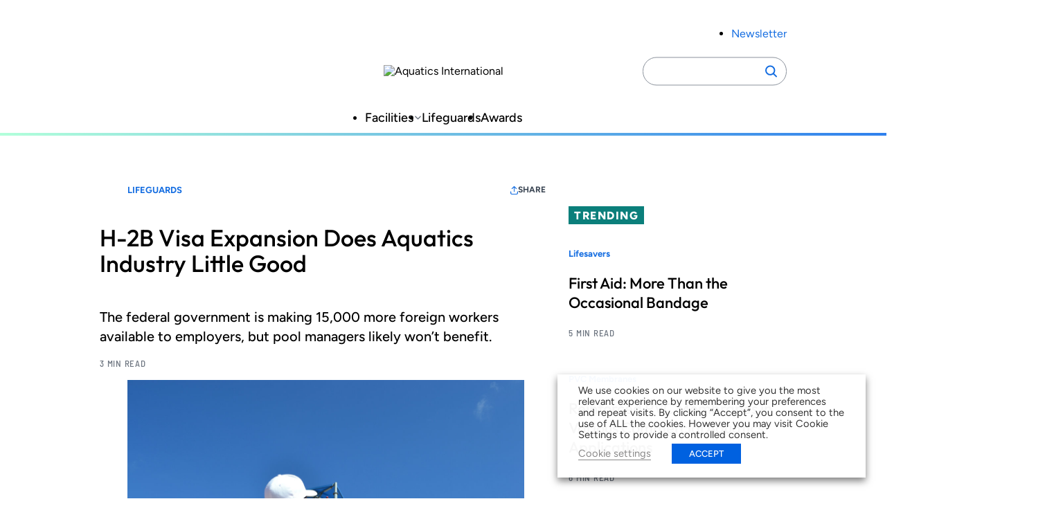

--- FILE ---
content_type: text/html; charset=UTF-8
request_url: https://www.aquaticsintl.com/lifeguards/h-2b-visa-expansion-does-aquatics-industry-little-good_o
body_size: 21193
content:
<!DOCTYPE html>
<html lang="en-US" class="no-js">
	<head>
	
		<meta charset="UTF-8" />
		<meta name="viewport" content="width=device-width, initial-scale=1" />
		<script>(function(html){html.className = html.className.replace(/\bno-js\b/,'js')})(document.documentElement);</script>
<meta name='robots' content='index, follow, max-image-preview:large, max-snippet:-1, max-video-preview:-1' />
	<style>img:is([sizes="auto" i], [sizes^="auto," i]) { contain-intrinsic-size: 3000px 1500px }</style>
	
	<!-- This site is optimized with the Yoast SEO plugin v26.7 - https://yoast.com/wordpress/plugins/seo/ -->
	<title>H-2B Visa Expansion Does Aquatics Industry Little Good</title>
	<meta name="description" content="The federal government is making 15,000 more foreign workers available to employers, but pool managers likely won’t benefit." />
	<link rel="canonical" href="https://aqi.aqi-psn.prd.zonda.onl/lifeguards/h-2b-visa-expansion-does-aquatics-industry-little-good_o" />
	<meta property="og:locale" content="en_US" />
	<meta property="og:type" content="article" />
	<meta property="og:title" content="H-2B Visa Expansion Does Aquatics Industry Little Good" />
	<meta property="og:description" content="The federal government is making 15,000 more foreign workers available to employers, but pool managers likely won’t benefit." />
	<meta property="og:url" content="https://aqi.aqi-psn.prd.zonda.onl/lifeguards/h-2b-visa-expansion-does-aquatics-industry-little-good_o" />
	<meta property="og:site_name" content="Aquatics International" />
	<meta property="article:published_time" content="2017-08-01T18:52:01+00:00" />
	<meta property="article:modified_time" content="2025-06-10T11:58:03+00:00" />
	<meta property="og:image" content="https://www.aquaticsintl.com/wp-content/uploads/2017/lifeguard-thumbs-up.jpg" />
	<meta property="og:image:width" content="1200" />
	<meta property="og:image:height" content="800" />
	<meta property="og:image:type" content="image/jpeg" />
	<meta name="twitter:card" content="summary_large_image" />
	<meta name="twitter:label1" content="Est. reading time" />
	<meta name="twitter:data1" content="3 minutes" />
	<meta name="twitter:label2" content="Written by" />
	<meta name="twitter:data2" content="Nate Traylor" />
	<script type="application/ld+json" class="yoast-schema-graph">{"@context":"https://schema.org","@graph":[{"@type":"Article","@id":"https://aqi.aqi-psn.prd.zonda.onl/lifeguards/h-2b-visa-expansion-does-aquatics-industry-little-good_o#article","isPartOf":{"@id":"https://www.aquaticsintl.com/lifeguards/h-2b-visa-expansion-does-aquatics-industry-little-good_o/"},"author":[{"@id":"https://www.aquaticsintl.com/#/schema/person/image/340ea642031b406efcbdaa339d0e60f0"}],"headline":"H-2B Visa Expansion Does Aquatics Industry Little Good","datePublished":"2017-08-01T18:52:01+00:00","dateModified":"2025-06-10T11:58:03+00:00","mainEntityOfPage":{"@id":"https://www.aquaticsintl.com/lifeguards/h-2b-visa-expansion-does-aquatics-industry-little-good_o/"},"wordCount":537,"image":{"@id":"https://aqi.aqi-psn.prd.zonda.onl/lifeguards/h-2b-visa-expansion-does-aquatics-industry-little-good_o#primaryimage"},"thumbnailUrl":"https://www.aquaticsintl.com/wp-content/uploads/2017/lifeguard-thumbs-up.jpg","inLanguage":"en-US"},{"@type":"WebPage","@id":"https://www.aquaticsintl.com/lifeguards/h-2b-visa-expansion-does-aquatics-industry-little-good_o/","url":"https://aqi.aqi-psn.prd.zonda.onl/lifeguards/h-2b-visa-expansion-does-aquatics-industry-little-good_o","name":"H-2B Visa Expansion Does Aquatics Industry Little Good","isPartOf":{"@id":"https://www.aquaticsintl.com/#website"},"primaryImageOfPage":{"@id":"https://aqi.aqi-psn.prd.zonda.onl/lifeguards/h-2b-visa-expansion-does-aquatics-industry-little-good_o#primaryimage"},"image":{"@id":"https://aqi.aqi-psn.prd.zonda.onl/lifeguards/h-2b-visa-expansion-does-aquatics-industry-little-good_o#primaryimage"},"thumbnailUrl":"https://www.aquaticsintl.com/wp-content/uploads/2017/lifeguard-thumbs-up.jpg","datePublished":"2017-08-01T18:52:01+00:00","dateModified":"2025-06-10T11:58:03+00:00","author":{"@id":""},"description":"The federal government is making 15,000 more foreign workers available to employers, but pool managers likely won’t benefit.","breadcrumb":{"@id":"https://aqi.aqi-psn.prd.zonda.onl/lifeguards/h-2b-visa-expansion-does-aquatics-industry-little-good_o#breadcrumb"},"inLanguage":"en-US","potentialAction":[{"@type":"ReadAction","target":["https://aqi.aqi-psn.prd.zonda.onl/lifeguards/h-2b-visa-expansion-does-aquatics-industry-little-good_o"]}]},{"@type":"ImageObject","inLanguage":"en-US","@id":"https://aqi.aqi-psn.prd.zonda.onl/lifeguards/h-2b-visa-expansion-does-aquatics-industry-little-good_o#primaryimage","url":"https://www.aquaticsintl.com/wp-content/uploads/2017/lifeguard-thumbs-up.jpg","contentUrl":"https://www.aquaticsintl.com/wp-content/uploads/2017/lifeguard-thumbs-up.jpg","width":1200,"height":800},{"@type":"BreadcrumbList","@id":"https://aqi.aqi-psn.prd.zonda.onl/lifeguards/h-2b-visa-expansion-does-aquatics-industry-little-good_o#breadcrumb","itemListElement":[{"@type":"ListItem","position":1,"name":"Home","item":"https://www.aquaticsintl.com/"},{"@type":"ListItem","position":2,"name":"H-2B Visa Expansion Does Aquatics Industry Little Good"}]},{"@type":"WebSite","@id":"https://www.aquaticsintl.com/#website","url":"https://www.aquaticsintl.com/","name":"Aquatics International","description":"","potentialAction":[{"@type":"SearchAction","target":{"@type":"EntryPoint","urlTemplate":"https://www.aquaticsintl.com/?s={search_term_string}"},"query-input":{"@type":"PropertyValueSpecification","valueRequired":true,"valueName":"search_term_string"}}],"inLanguage":"en-US"},{"@type":"Person","@id":"https://www.aquaticsintl.com/#/schema/person/image/340ea642031b406efcbdaa339d0e60f0","name":"Nate Traylor","image":{"@type":"ImageObject","inLanguage":"en-US","@id":"https://www.aquaticsintl.com/#/schema/person/image/9bc81842c5e13d7efb251ceefb023e18","url":"https://www.aquaticsintl.com/wp-content/uploads/2025/05/nate-traylor-portrait.jpg","contentUrl":"https://www.aquaticsintl.com/wp-content/uploads/2025/05/nate-traylor-portrait.jpg","width":150,"height":100,"caption":"Nate Traylor"},"description":"Nate Traylor is a writer at Zonda. He has written about design and construction for more than a decade since his first journalism job as a newspaper reporter in Montana. He and his family now live in Central Florida.","url":"https://www.aquaticsintl.com/author/nate-traylor/"}]}</script>
	<!-- / Yoast SEO plugin. -->


<link rel='dns-prefetch' href='//players.brightcove.net' />
<link rel="alternate" type="application/rss+xml" title="Aquatics International &raquo; Feed" href="https://www.aquaticsintl.com/feed/" />
<link rel='stylesheet' id='dashicons-css' href='https://www.aquaticsintl.com/wp-includes/css/dashicons.min.css?ver=6.8.3' type='text/css' media='all' />
<link rel='stylesheet' id='post-views-counter-frontend-css' href='https://www.aquaticsintl.com/wp-content/plugins/post-views-counter/css/frontend.css?ver=1.7.0' type='text/css' media='all' />
<link rel='stylesheet' id='wp-block-library-css' href='https://www.aquaticsintl.com/wp-includes/css/dist/block-library/style.min.css?ver=6.8.3' type='text/css' media='all' />
<link rel='stylesheet' id='co-authors-plus-coauthors-style-css' href='https://www.aquaticsintl.com/wp-content/plugins/co-authors-plus/build/blocks/block-coauthors/style-index.css?ver=1.0.0' type='text/css' media='all' />
<link rel='stylesheet' id='co-authors-plus-avatar-style-css' href='https://www.aquaticsintl.com/wp-content/plugins/co-authors-plus/build/blocks/block-coauthor-avatar/style-index.css?ver=1.0.0' type='text/css' media='all' />
<link rel='stylesheet' id='co-authors-plus-image-style-css' href='https://www.aquaticsintl.com/wp-content/plugins/co-authors-plus/build/blocks/block-coauthor-image/style-index.css?ver=1.0.0' type='text/css' media='all' />
<link rel='stylesheet' id='safe-svg-svg-icon-style-css' href='https://www.aquaticsintl.com/wp-content/plugins/safe-svg/dist/safe-svg-block-frontend.css?ver=6.8.3' type='text/css' media='all' />
<link rel='stylesheet' id='zonda-theme-zonda-custom-query-block-style-css' href='https://www.aquaticsintl.com/wp-content/themes/zonda-theme/dist/blocks/custom-query-blocks/style.css?ver=0.1.0' type='text/css' media='all' />
<link rel='stylesheet' id='zonda-event-card-style-css' href='https://www.aquaticsintl.com/wp-content/themes/zonda-theme/dist/blocks/event-card/style.css?ver=11f02f54416ba6937c0a2b8934fc0ed01e811e4bb7797f8b24b3cc0563430c3f' type='text/css' media='all' />
<link rel='stylesheet' id='zonda-event-query-style-css' href='https://www.aquaticsintl.com/wp-content/themes/zonda-theme/dist/blocks/event-query/style.css?ver=a6b614c841f1f1ddc5e7690c27dbae966eb50ea45637d6ace2e72833446f0db6' type='text/css' media='all' />
<link rel='stylesheet' id='tenup-example-style-css' href='https://www.aquaticsintl.com/wp-content/themes/zonda-theme/dist/blocks/example-block/style.css?ver=433d0734fba5f06acba847ee3106fc85be306d9b5cdb65c095eca9bf1478ae81' type='text/css' media='all' />
<link rel='stylesheet' id='zonda-highcharts-style-css' href='https://www.aquaticsintl.com/wp-content/themes/zonda-theme/dist/blocks/highcharts/style.css?ver=16c6741e50c54c8b1728d5fc69fdcdc107256448d3ae33b6fca77672abd610a5' type='text/css' media='all' />
<link rel='stylesheet' id='zonda-zonda-image-style-css' href='https://www.aquaticsintl.com/wp-content/themes/zonda-theme/dist/blocks/image-block/style.css?ver=dc4899c62d47fbf2a0df5f4e1e935561d3cdf7bbdda193486795bbd754f6e1e4' type='text/css' media='all' />
<link rel='stylesheet' id='zonda-image-carousel-style-css' href='https://www.aquaticsintl.com/wp-content/themes/zonda-theme/dist/blocks/image-carousel/style.css?ver=8d23dcc985b905fc92052dcbf308ecce1c18d8f7a3fb94d59a7806d6ba4f0655' type='text/css' media='all' />
<link rel='stylesheet' id='zonda-promo-list-style-css' href='https://www.aquaticsintl.com/wp-content/themes/zonda-theme/dist/blocks/promo-list/style.css?ver=65f423c3e39f842ba9885da12e0441c4d2da9d82b80a281bd6865cbe9a2d7116' type='text/css' media='all' />
<link rel='stylesheet' id='zonda-sidebar-callout-style-css' href='https://www.aquaticsintl.com/wp-content/themes/zonda-theme/dist/blocks/sidebar-callout/style.css?ver=103a56e71df9d498e61b5e79452b541086580500a8fee3e819138207f407fac3' type='text/css' media='all' />
<link rel='stylesheet' id='zonda-tabbed-module-style-css' href='https://www.aquaticsintl.com/wp-content/themes/zonda-theme/dist/blocks/tabbed-module/style.css?ver=ca51501596b8f2ee037c9a7460cc7ba1c6ee384a4185b1285c65aa9228f3d583' type='text/css' media='all' />
<link rel='stylesheet' id='zonda-toc-section-style-css' href='https://www.aquaticsintl.com/wp-content/themes/zonda-theme/dist/blocks/toc-section/style.css?ver=460b60f98265be7044e8bdf53e42cc7a6ca20682ee77ac4102177cc87d5a389d' type='text/css' media='all' />
<link rel='stylesheet' id='zonda-theme-core-group-css' href='https://www.aquaticsintl.com/wp-content/themes/zonda-theme/dist/blocks/autoenqueue/core/group.css?ver=6.8.3' type='text/css' media='all' />
<link rel='stylesheet' id='zonda-theme-core-pullquote-css' href='https://www.aquaticsintl.com/wp-content/themes/zonda-theme/dist/blocks/autoenqueue/core/pullquote.css?ver=6.8.3' type='text/css' media='all' />
<style id='global-styles-inline-css' type='text/css'>
:root{--wp--preset--aspect-ratio--square: 1;--wp--preset--aspect-ratio--4-3: 4/3;--wp--preset--aspect-ratio--3-4: 3/4;--wp--preset--aspect-ratio--3-2: 3/2;--wp--preset--aspect-ratio--2-3: 2/3;--wp--preset--aspect-ratio--16-9: 16/9;--wp--preset--aspect-ratio--9-16: 9/16;--wp--preset--color--black: #000000;--wp--preset--color--cyan-bluish-gray: #abb8c3;--wp--preset--color--white: #ffffff;--wp--preset--color--pale-pink: #f78da7;--wp--preset--color--vivid-red: #cf2e2e;--wp--preset--color--luminous-vivid-orange: #ff6900;--wp--preset--color--luminous-vivid-amber: #fcb900;--wp--preset--color--light-green-cyan: #7bdcb5;--wp--preset--color--vivid-green-cyan: #00d084;--wp--preset--color--pale-cyan-blue: #8ed1fc;--wp--preset--color--vivid-cyan-blue: #0693e3;--wp--preset--color--vivid-purple: #9b51e0;--wp--preset--color--primary-base: var(--wp--custom--color--primary--base);--wp--preset--color--primary-darker: var(--wp--custom--color--primary--darker);--wp--preset--gradient--vivid-cyan-blue-to-vivid-purple: linear-gradient(135deg,rgba(6,147,227,1) 0%,rgb(155,81,224) 100%);--wp--preset--gradient--light-green-cyan-to-vivid-green-cyan: linear-gradient(135deg,rgb(122,220,180) 0%,rgb(0,208,130) 100%);--wp--preset--gradient--luminous-vivid-amber-to-luminous-vivid-orange: linear-gradient(135deg,rgba(252,185,0,1) 0%,rgba(255,105,0,1) 100%);--wp--preset--gradient--luminous-vivid-orange-to-vivid-red: linear-gradient(135deg,rgba(255,105,0,1) 0%,rgb(207,46,46) 100%);--wp--preset--gradient--very-light-gray-to-cyan-bluish-gray: linear-gradient(135deg,rgb(238,238,238) 0%,rgb(169,184,195) 100%);--wp--preset--gradient--cool-to-warm-spectrum: linear-gradient(135deg,rgb(74,234,220) 0%,rgb(151,120,209) 20%,rgb(207,42,186) 40%,rgb(238,44,130) 60%,rgb(251,105,98) 80%,rgb(254,248,76) 100%);--wp--preset--gradient--blush-light-purple: linear-gradient(135deg,rgb(255,206,236) 0%,rgb(152,150,240) 100%);--wp--preset--gradient--blush-bordeaux: linear-gradient(135deg,rgb(254,205,165) 0%,rgb(254,45,45) 50%,rgb(107,0,62) 100%);--wp--preset--gradient--luminous-dusk: linear-gradient(135deg,rgb(255,203,112) 0%,rgb(199,81,192) 50%,rgb(65,88,208) 100%);--wp--preset--gradient--pale-ocean: linear-gradient(135deg,rgb(255,245,203) 0%,rgb(182,227,212) 50%,rgb(51,167,181) 100%);--wp--preset--gradient--electric-grass: linear-gradient(135deg,rgb(202,248,128) 0%,rgb(113,206,126) 100%);--wp--preset--gradient--midnight: linear-gradient(135deg,rgb(2,3,129) 0%,rgb(40,116,252) 100%);--wp--preset--font-size--small: 13px;--wp--preset--font-size--medium: 20px;--wp--preset--font-size--large: 36px;--wp--preset--font-size--x-large: 42px;--wp--preset--font-family--outfit: Outfit, sans-serif;--wp--preset--font-family--figtree: Figtree, sans-serif;--wp--preset--font-family--gtwalsheimcondensed: Barlow Semi Condensed, sans-serif;--wp--preset--spacing--20: 0.44rem;--wp--preset--spacing--30: 0.67rem;--wp--preset--spacing--40: 1rem;--wp--preset--spacing--50: 1.5rem;--wp--preset--spacing--60: 2.25rem;--wp--preset--spacing--70: 3.38rem;--wp--preset--spacing--80: 5.06rem;--wp--preset--shadow--natural: 6px 6px 9px rgba(0, 0, 0, 0.2);--wp--preset--shadow--deep: 12px 12px 50px rgba(0, 0, 0, 0.4);--wp--preset--shadow--sharp: 6px 6px 0px rgba(0, 0, 0, 0.2);--wp--preset--shadow--outlined: 6px 6px 0px -3px rgba(255, 255, 255, 1), 6px 6px rgba(0, 0, 0, 1);--wp--preset--shadow--crisp: 6px 6px 0px rgba(0, 0, 0, 1);--wp--custom--color--primary--base: hsla(214, 84%, 48%, 1);--wp--custom--color--primary--base-5: hsla(214, 84%, 48%, 0.05);--wp--custom--color--primary--darker: hsla(214, 84%, 34%, 1);--wp--custom--color--secondary--base: hsla(178, 84%, 27%, 1);--wp--custom--color--secondary--darker: hsla(178, 84%, 19%, 1);--wp--custom--color--tertiary--base: hsla(151, 100%, 85%, 0.5);--wp--custom--color--tertiary--darker: hsla(151, 100%, 85%, 1);--wp--custom--color--quaternary--base: hsla(177, 32%, 56%, 1);--wp--custom--color--quaternary--darker: hsla(177, 32%, 56%, 1);--wp--custom--color--black: hsla(0, 0%, 0%, 1);--wp--custom--color--white: hsla(0, 0%, 100%, 1);--wp--custom--color--gray--base: hsla(214, 8%, 67%, 1);--wp--custom--color--gray--dark: hsla(214, 18%, 27%, 1);--wp--custom--color--gray--medium: hsla(215, 8%, 46%, 1);--wp--custom--color--gray--ada: hsla(215, 8%, 58%, 1);--wp--custom--color--gray--light: hsla(216, 29%, 97%, 1);--wp--custom--color--gray--tab: hsla(215, 58%, 93%, 1);--wp--custom--gradient: linear-gradient(to right, #b2ffda, #2f80ed);--wp--custom--spacing--main-gap: 1.5rem;}:root { --wp--style--global--content-size: 800px;--wp--style--global--wide-size: 1000px; }:where(body) { margin: 0; }.wp-site-blocks > .alignleft { float: left; margin-right: 2em; }.wp-site-blocks > .alignright { float: right; margin-left: 2em; }.wp-site-blocks > .aligncenter { justify-content: center; margin-left: auto; margin-right: auto; }:where(.wp-site-blocks) > * { margin-block-start: var(--wp--custom--spacing--main-gap); margin-block-end: 0; }:where(.wp-site-blocks) > :first-child { margin-block-start: 0; }:where(.wp-site-blocks) > :last-child { margin-block-end: 0; }:root { --wp--style--block-gap: var(--wp--custom--spacing--main-gap); }:root :where(.is-layout-flow) > :first-child{margin-block-start: 0;}:root :where(.is-layout-flow) > :last-child{margin-block-end: 0;}:root :where(.is-layout-flow) > *{margin-block-start: var(--wp--custom--spacing--main-gap);margin-block-end: 0;}:root :where(.is-layout-constrained) > :first-child{margin-block-start: 0;}:root :where(.is-layout-constrained) > :last-child{margin-block-end: 0;}:root :where(.is-layout-constrained) > *{margin-block-start: var(--wp--custom--spacing--main-gap);margin-block-end: 0;}:root :where(.is-layout-flex){gap: var(--wp--custom--spacing--main-gap);}:root :where(.is-layout-grid){gap: var(--wp--custom--spacing--main-gap);}.is-layout-flow > .alignleft{float: left;margin-inline-start: 0;margin-inline-end: 2em;}.is-layout-flow > .alignright{float: right;margin-inline-start: 2em;margin-inline-end: 0;}.is-layout-flow > .aligncenter{margin-left: auto !important;margin-right: auto !important;}.is-layout-constrained > .alignleft{float: left;margin-inline-start: 0;margin-inline-end: 2em;}.is-layout-constrained > .alignright{float: right;margin-inline-start: 2em;margin-inline-end: 0;}.is-layout-constrained > .aligncenter{margin-left: auto !important;margin-right: auto !important;}.is-layout-constrained > :where(:not(.alignleft):not(.alignright):not(.alignfull)){max-width: var(--wp--style--global--content-size);margin-left: auto !important;margin-right: auto !important;}.is-layout-constrained > .alignwide{max-width: var(--wp--style--global--wide-size);}body .is-layout-flex{display: flex;}.is-layout-flex{flex-wrap: wrap;align-items: center;}.is-layout-flex > :is(*, div){margin: 0;}body .is-layout-grid{display: grid;}.is-layout-grid > :is(*, div){margin: 0;}body{padding-top: 0px;padding-right: 0px;padding-bottom: 0px;padding-left: 0px;}a:where(:not(.wp-element-button)){text-decoration: underline;}:root :where(.wp-element-button, .wp-block-button__link){background-color: #32373c;border-width: 0;color: #fff;font-family: inherit;font-size: inherit;line-height: inherit;padding: calc(0.667em + 2px) calc(1.333em + 2px);text-decoration: none;}.has-black-color{color: var(--wp--preset--color--black) !important;}.has-cyan-bluish-gray-color{color: var(--wp--preset--color--cyan-bluish-gray) !important;}.has-white-color{color: var(--wp--preset--color--white) !important;}.has-pale-pink-color{color: var(--wp--preset--color--pale-pink) !important;}.has-vivid-red-color{color: var(--wp--preset--color--vivid-red) !important;}.has-luminous-vivid-orange-color{color: var(--wp--preset--color--luminous-vivid-orange) !important;}.has-luminous-vivid-amber-color{color: var(--wp--preset--color--luminous-vivid-amber) !important;}.has-light-green-cyan-color{color: var(--wp--preset--color--light-green-cyan) !important;}.has-vivid-green-cyan-color{color: var(--wp--preset--color--vivid-green-cyan) !important;}.has-pale-cyan-blue-color{color: var(--wp--preset--color--pale-cyan-blue) !important;}.has-vivid-cyan-blue-color{color: var(--wp--preset--color--vivid-cyan-blue) !important;}.has-vivid-purple-color{color: var(--wp--preset--color--vivid-purple) !important;}.has-primary-base-color{color: var(--wp--preset--color--primary-base) !important;}.has-primary-darker-color{color: var(--wp--preset--color--primary-darker) !important;}.has-black-background-color{background-color: var(--wp--preset--color--black) !important;}.has-cyan-bluish-gray-background-color{background-color: var(--wp--preset--color--cyan-bluish-gray) !important;}.has-white-background-color{background-color: var(--wp--preset--color--white) !important;}.has-pale-pink-background-color{background-color: var(--wp--preset--color--pale-pink) !important;}.has-vivid-red-background-color{background-color: var(--wp--preset--color--vivid-red) !important;}.has-luminous-vivid-orange-background-color{background-color: var(--wp--preset--color--luminous-vivid-orange) !important;}.has-luminous-vivid-amber-background-color{background-color: var(--wp--preset--color--luminous-vivid-amber) !important;}.has-light-green-cyan-background-color{background-color: var(--wp--preset--color--light-green-cyan) !important;}.has-vivid-green-cyan-background-color{background-color: var(--wp--preset--color--vivid-green-cyan) !important;}.has-pale-cyan-blue-background-color{background-color: var(--wp--preset--color--pale-cyan-blue) !important;}.has-vivid-cyan-blue-background-color{background-color: var(--wp--preset--color--vivid-cyan-blue) !important;}.has-vivid-purple-background-color{background-color: var(--wp--preset--color--vivid-purple) !important;}.has-primary-base-background-color{background-color: var(--wp--preset--color--primary-base) !important;}.has-primary-darker-background-color{background-color: var(--wp--preset--color--primary-darker) !important;}.has-black-border-color{border-color: var(--wp--preset--color--black) !important;}.has-cyan-bluish-gray-border-color{border-color: var(--wp--preset--color--cyan-bluish-gray) !important;}.has-white-border-color{border-color: var(--wp--preset--color--white) !important;}.has-pale-pink-border-color{border-color: var(--wp--preset--color--pale-pink) !important;}.has-vivid-red-border-color{border-color: var(--wp--preset--color--vivid-red) !important;}.has-luminous-vivid-orange-border-color{border-color: var(--wp--preset--color--luminous-vivid-orange) !important;}.has-luminous-vivid-amber-border-color{border-color: var(--wp--preset--color--luminous-vivid-amber) !important;}.has-light-green-cyan-border-color{border-color: var(--wp--preset--color--light-green-cyan) !important;}.has-vivid-green-cyan-border-color{border-color: var(--wp--preset--color--vivid-green-cyan) !important;}.has-pale-cyan-blue-border-color{border-color: var(--wp--preset--color--pale-cyan-blue) !important;}.has-vivid-cyan-blue-border-color{border-color: var(--wp--preset--color--vivid-cyan-blue) !important;}.has-vivid-purple-border-color{border-color: var(--wp--preset--color--vivid-purple) !important;}.has-primary-base-border-color{border-color: var(--wp--preset--color--primary-base) !important;}.has-primary-darker-border-color{border-color: var(--wp--preset--color--primary-darker) !important;}.has-vivid-cyan-blue-to-vivid-purple-gradient-background{background: var(--wp--preset--gradient--vivid-cyan-blue-to-vivid-purple) !important;}.has-light-green-cyan-to-vivid-green-cyan-gradient-background{background: var(--wp--preset--gradient--light-green-cyan-to-vivid-green-cyan) !important;}.has-luminous-vivid-amber-to-luminous-vivid-orange-gradient-background{background: var(--wp--preset--gradient--luminous-vivid-amber-to-luminous-vivid-orange) !important;}.has-luminous-vivid-orange-to-vivid-red-gradient-background{background: var(--wp--preset--gradient--luminous-vivid-orange-to-vivid-red) !important;}.has-very-light-gray-to-cyan-bluish-gray-gradient-background{background: var(--wp--preset--gradient--very-light-gray-to-cyan-bluish-gray) !important;}.has-cool-to-warm-spectrum-gradient-background{background: var(--wp--preset--gradient--cool-to-warm-spectrum) !important;}.has-blush-light-purple-gradient-background{background: var(--wp--preset--gradient--blush-light-purple) !important;}.has-blush-bordeaux-gradient-background{background: var(--wp--preset--gradient--blush-bordeaux) !important;}.has-luminous-dusk-gradient-background{background: var(--wp--preset--gradient--luminous-dusk) !important;}.has-pale-ocean-gradient-background{background: var(--wp--preset--gradient--pale-ocean) !important;}.has-electric-grass-gradient-background{background: var(--wp--preset--gradient--electric-grass) !important;}.has-midnight-gradient-background{background: var(--wp--preset--gradient--midnight) !important;}.has-small-font-size{font-size: var(--wp--preset--font-size--small) !important;}.has-medium-font-size{font-size: var(--wp--preset--font-size--medium) !important;}.has-large-font-size{font-size: var(--wp--preset--font-size--large) !important;}.has-x-large-font-size{font-size: var(--wp--preset--font-size--x-large) !important;}.has-outfit-font-family{font-family: var(--wp--preset--font-family--outfit) !important;}.has-figtree-font-family{font-family: var(--wp--preset--font-family--figtree) !important;}.has-gtwalsheimcondensed-font-family{font-family: var(--wp--preset--font-family--gtwalsheimcondensed) !important;}
:root :where(.wp-block-pullquote){font-size: 1.5em;line-height: 1.6;}
</style>
<link rel='stylesheet' id='cookie-law-info-css' href='https://www.aquaticsintl.com/wp-content/plugins/_webtoffee-gdpr-cookie-consent/public/css/cookie-law-info-public.css?ver=2.4.0' type='text/css' media='all' />
<link rel='stylesheet' id='cookie-law-info-gdpr-css' href='https://www.aquaticsintl.com/wp-content/plugins/_webtoffee-gdpr-cookie-consent/public/css/cookie-law-info-gdpr.css?ver=2.4.0' type='text/css' media='all' />
<style id='cookie-law-info-gdpr-inline-css' type='text/css'>
.cli-modal-content, .cli-tab-content { background-color: #ffffff; }.cli-privacy-content-text, .cli-modal .cli-modal-dialog, .cli-tab-container p, a.cli-privacy-readmore { color: #000000; }.cli-tab-header { background-color: #f2f2f2; }.cli-tab-header, .cli-tab-header a.cli-nav-link,span.cli-necessary-caption,.cli-switch .cli-slider:after { color: #000000; }.cli-switch .cli-slider:before { background-color: #ffffff; }.cli-switch input:checked + .cli-slider:before { background-color: #ffffff; }.cli-switch .cli-slider { background-color: #e3e1e8; }.cli-switch input:checked + .cli-slider { background-color: #28a745; }.cli-modal-close svg { fill: #000000; }.cli-tab-footer .wt-cli-privacy-accept-all-btn { background-color: #00acad; color: #ffffff}.cli-tab-footer .wt-cli-privacy-accept-btn { background-color: #00acad; color: #ffffff}.cli-tab-header a:before{ border-right: 1px solid #000000; border-bottom: 1px solid #000000; }
</style>
<link rel='stylesheet' id='au_plugin_shared-css' href='https://www.aquaticsintl.com/wp-content/plugins/advanced-urls/dist/css/shared.css?ver=8c5b220bf6f482881a90' type='text/css' media='all' />
<link rel='stylesheet' id='au_plugin_frontend-css' href='https://www.aquaticsintl.com/wp-content/plugins/advanced-urls/dist/css/frontend.css?ver=8c5b220bf6f482881a90' type='text/css' media='all' />
<link rel='stylesheet' id='zonda_plugin_shared-css' href='https://www.aquaticsintl.com/wp-content/plugins/zonda-plugin/dist/css/shared.css?ver=8c5b220bf6f482881a90' type='text/css' media='all' />
<link rel='stylesheet' id='zonda_plugin_frontend-css' href='https://www.aquaticsintl.com/wp-content/plugins/zonda-plugin/dist/css/frontend.css?ver=e2ca629ed2d46869b47d' type='text/css' media='all' />
<link rel='stylesheet' id='styles-css' href='https://www.aquaticsintl.com/wp-content/themes/zonda-theme/dist/css/frontend.css?ver=27d37d4469064894a206' type='text/css' media='all' />
<link rel='stylesheet' id='brightcove-pip-css-css' href='https://players.brightcove.net/videojs-pip/1/videojs-pip.css?ver=2.8.8' type='text/css' media='all' />
<link rel='stylesheet' id='brightcove-playlist-css' href='https://www.aquaticsintl.com/wp-content/plugins/brightcove-video-connect/assets/css/brightcove_playlist.min.css?ver=2.8.8' type='text/css' media='all' />
<script type="text/javascript" src="https://www.aquaticsintl.com/wp-content/themes/zonda-theme/dist/blocks/custom-query-blocks/script.js?ver=346006bab484d79fd462" id="zonda-theme-zonda-custom-query-block-script-js"></script>
<script type="text/javascript" src="https://www.aquaticsintl.com/wp-includes/js/jquery/jquery.min.js?ver=3.7.1" id="jquery-core-js"></script>
<script type="text/javascript" src="https://www.aquaticsintl.com/wp-includes/js/jquery/jquery-migrate.min.js?ver=3.4.1" id="jquery-migrate-js"></script>
<script type="text/javascript" id="cookie-law-info-js-extra">
/* <![CDATA[ */
var Cli_Data = {"nn_cookie_ids":["_gat_UA-2981874-2","CONSENT","_gat","wordpress_test_cookie","OAGEO","OAID","loc","YSC","VISITOR_INFO1_LIVE","yt-remote-device-id","yt-remote-connected-devices","_ga","_gid"],"non_necessary_cookies":{"necessary":["wordpress_test_cookie"],"analytics":["_gat_UA-2981874-2","CONSENT","_gat","_ga","_gid"],"advertisement":["OAGEO","OAID","loc","YSC","VISITOR_INFO1_LIVE","yt-remote-device-id","yt-remote-connected-devices"]},"cookielist":{"necessary":{"id":94179,"status":true,"priority":0,"title":"Necessary","strict":true,"default_state":false,"ccpa_optout":false,"loadonstart":true},"functional":{"id":94180,"status":true,"priority":5,"title":"Functional","strict":false,"default_state":true,"ccpa_optout":false,"loadonstart":false},"performance":{"id":94181,"status":true,"priority":4,"title":"Performance","strict":false,"default_state":false,"ccpa_optout":false,"loadonstart":false},"analytics":{"id":94182,"status":true,"priority":3,"title":"Analytics","strict":false,"default_state":true,"ccpa_optout":false,"loadonstart":true},"advertisement":{"id":94183,"status":true,"priority":2,"title":"Advertisement","strict":false,"default_state":true,"ccpa_optout":false,"loadonstart":true},"others":{"id":94184,"status":true,"priority":1,"title":"Others","strict":false,"default_state":false,"ccpa_optout":false,"loadonstart":false}},"ajax_url":"https:\/\/www.aquaticsintl.com\/wp-admin\/admin-ajax.php","current_lang":"en","security":"3f4c8c3a05","eu_countries":["GB"],"geoIP":"disabled","use_custom_geolocation_api":"","custom_geolocation_api":"https:\/\/geoip.cookieyes.com\/geoip\/checker\/result.php","consentVersion":"1","strictlyEnabled":["necessary","obligatoire"],"cookieDomain":"","privacy_length":"250","ccpaEnabled":"","ccpaRegionBased":"","ccpaBarEnabled":"","ccpaType":"gdpr","triggerDomRefresh":"","secure_cookies":""};
var log_object = {"ajax_url":"https:\/\/www.aquaticsintl.com\/wp-admin\/admin-ajax.php"};
/* ]]> */
</script>
<script type="text/javascript" src="https://www.aquaticsintl.com/wp-content/plugins/_webtoffee-gdpr-cookie-consent/public/js/cookie-law-info-public.js?ver=2.4.0" id="cookie-law-info-js"></script>
<script type="text/javascript" src="https://www.aquaticsintl.com/wp-content/themes/zonda-theme/dist/js/ad-core.js?ver=1.0" id="zonda-ad-core-js"></script>
<link rel="https://api.w.org/" href="https://www.aquaticsintl.com/wp-json/" /><link rel="alternate" title="JSON" type="application/json" href="https://www.aquaticsintl.com/wp-json/wp/v2/posts/11734" /><link rel='shortlink' href='https://www.aquaticsintl.com/?p=11734' />
<link rel="alternate" title="oEmbed (JSON)" type="application/json+oembed" href="https://www.aquaticsintl.com/wp-json/oembed/1.0/embed?url=https%3A%2F%2Fwww.aquaticsintl.com%2Flifeguards%2Fh-2b-visa-expansion-does-aquatics-industry-little-good_o" />
<link rel="alternate" title="oEmbed (XML)" type="text/xml+oembed" href="https://www.aquaticsintl.com/wp-json/oembed/1.0/embed?url=https%3A%2F%2Fwww.aquaticsintl.com%2Flifeguards%2Fh-2b-visa-expansion-does-aquatics-industry-little-good_o&#038;format=xml" />
	<script>
		window.dataLayer = window.dataLayer || [];
		dataLayer.push({"brand":"","byline":"Nate Traylor","contentGroup":"","publishedDate":1501613521000,"adUnit":"misc","newsItemType":"Article","pageTemplate":"article","publishedBy":"","section":"Lifeguards","subject":["Labor Burden","Legal Issues","Lifeguards"],"contentId":11734,"topics":[],"contentType":"Zonda Original Content","pageTitle":"H-2B Visa Expansion Does Aquatics Industry Little Good"});
	</script>
		<script type="text/plain" data-cli-class="cli-blocker-script" data-cli-label="Google Publisher Tag"  data-cli-script-type="advertisement" data-cli-block="false" data-cli-block-if-ccpa-optout="false" data-cli-element-position="head">
		googletag.cmd.push(function() {
			
        // ticker1
        googletag.defineSlot('/6752/hw.aqi/misc', SIZE_TICKER_TABLET, 'div-gpt-ad-ticker1')
          .defineSizeMapping(tickerMapping)
          .addService(googletag.pubads())
          .setTargeting('pos', 'ticker1');

        // ticker2
        googletag.defineSlot('/6752/hw.aqi/misc', SIZE_TICKER_TABLET, 'div-gpt-ad-ticker2')
          .defineSizeMapping(tickerMapping)
          .addService(googletag.pubads())
          .setTargeting('pos', 'ticker2');

        // ticker3
        googletag.defineSlot('/6752/hw.aqi/misc', SIZE_TICKER_TABLET, 'div-gpt-ad-ticker3')
          .defineSizeMapping(tickerMapping)
          .addService(googletag.pubads())
          .setTargeting('pos', 'ticker3');

        // ticker4
        googletag.defineSlot('/6752/hw.aqi/misc', SIZE_TICKER_TABLET, 'div-gpt-ad-ticker4')
          .defineSizeMapping(tickerMapping)
          .addService(googletag.pubads())
          .setTargeting('pos', 'ticker4');

        // leaderboard1
        googletag.defineSlot('/6752/hw.aqi/misc', SIZE_LEADERBOARD_DESKTOP, 'div-gpt-ad-leaderboard1')
          .defineSizeMapping(bannerMapping)
          .addService(googletag.pubads())
          .setTargeting('pos','leaderboard1');

        // peelback1
        googletag.defineSlot('/6752/hw.aqi/misc', [[2,2]], 'div-gpt-ad-peelback1')
          .addService(googletag.pubads())
          .setTargeting('pos','peelback1');
        googletag.defineOutOfPageSlot('/6752/hw.aqi/misc', 'div-gpt-ad-peelback1-oop')
          .addService(googletag.pubads());

        // box1
        googletag.defineSlot('/6752/hw.aqi/misc', SIZE_BOX_LARGE, 'div-gpt-ad-box1')
          .defineSizeMapping(boxMapping)
          .addService(googletag.pubads())
          .setTargeting('pos','box1');

        // box2
        googletag.defineSlot('/6752/hw.aqi/misc', SIZE_BOX_LARGE, 'div-gpt-ad-box2')
          .defineSizeMapping(boxMapping)
          .addService(googletag.pubads())
          .setTargeting('pos','box2');

        // leaderboard3
        googletag.defineSlot('/6752/hw.aqi/misc', SIZE_LEADERBOARD_TABLET, 'div-gpt-ad-leaderboard3')
          .defineSizeMapping(bannerMappingFooter)
          .addService(googletag.pubads())
          .setTargeting('pos','leaderboard3');
			// Page-level targeting
			googletag.pubads().setTargeting('temp','article');
			googletag.pubads().setTargeting('szw', window.szw);
			googletag.pubads().setTargeting('nlsub', window.nlsub);

						googletag.pubads().setTargeting('k', ["labor","legal","drainage/water management"]);
			
			
			// Setup auto-refresh if enabled
			
			window.adRefreshConfig = window.adRefreshConfig || {};
			window.adRefreshConfig = {
				intervalMs: 45000,
				slots: ["leaderboard1","box1","box2"],
				refreshTimer: null,
				lastRefreshTime: Date.now(),
				pausedTimeRemaining: null,
				refreshCount: 0,
				maxRefreshes: 3			};

			// Start the refresh process
			window.adRefreshConfig.startRefresh = function(resetTimer = true) {
				if (window.adRefreshConfig.refreshTimer) {
					clearTimeout(window.adRefreshConfig.refreshTimer);
				}

				if (window.adRefreshConfig.refreshCount >= window.adRefreshConfig.maxRefreshes) {
					return;
				}

				const delay = resetTimer ?
					window.adRefreshConfig.intervalMs :
					window.adRefreshConfig.pausedTimeRemaining || window.adRefreshConfig.intervalMs;

				window.adRefreshConfig.refreshTimer = setTimeout(() => {
					if (!document.hidden) {
						googletag.cmd.push(() => {
							const definedSlots = googletag.pubads().getSlots();
							const slotsToRefresh = definedSlots.filter(slot =>
								window.adRefreshConfig.slots.includes(slot.getTargeting('pos')[0])
							);

							if (slotsToRefresh.length > 0) {
								googletag.pubads().refresh(slotsToRefresh);
								window.adRefreshConfig.refreshCount++;
								window.adRefreshConfig.lastRefreshTime = Date.now();
							}
						});
					}

					// Schedule next refresh
					if (window.adRefreshConfig.refreshCount < window.adRefreshConfig.maxRefreshes) {
						window.adRefreshConfig.startRefresh();
					}
				}, delay);
			}

			// Handle visibility changes
			document.addEventListener('visibilitychange', function() {
				if (document.hidden) {
					// User navigated away, pause the timer
					if (window.adRefreshConfig.refreshTimer) {
						clearTimeout(window.adRefreshConfig.refreshTimer);
						window.adRefreshConfig.refreshTimer = null;

						const elapsedSinceLastRefresh = Date.now() - window.adRefreshConfig.lastRefreshTime;

						// Calculate remaining time until next refresh
						window.adRefreshConfig.pausedTimeRemaining = Math.max(
							0,
							window.adRefreshConfig.intervalMs - elapsedSinceLastRefresh
						);
					}
				} else {
					// User returned, restart the timer
					if (!window.adRefreshConfig.refreshTimer) {
						window.adRefreshConfig.startRefresh(false);
					}
				}
			});

			// Override the existing refreshBoxAndLeaderboardAds function to reset the timer
			const originalRefresh = window.refreshBoxAndLeaderboardAds;
			window.refreshBoxAndLeaderboardAds = function() {
				// Call the original function
				if (typeof originalRefresh === 'function') {
					originalRefresh();
				}

				// Reset the auto-refresh timer to prevent back-to-back refreshes
				if (window.adRefreshConfig && window.adRefreshConfig.startRefresh) {
					window.adRefreshConfig.startRefresh();
				}
			};

			// Start the refresh timer after initial page load
			window.addEventListener('load', function() {
				window.adRefreshConfig.startRefresh();
			});
			
			googletag.enableServices();
		});
	</script>
	<style class='wp-fonts-local' type='text/css'>
@font-face{font-family:Outfit;font-style:normal;font-weight:100 900;font-display:swap;src:url('https://www.aquaticsintl.com/wp-content/themes/zonda-theme/dist/fonts/outfit/outfit.woff2') format('woff2');}
@font-face{font-family:Figtree;font-style:normal;font-weight:300 900;font-display:swap;src:url('https://www.aquaticsintl.com/wp-content/themes/zonda-theme/dist/fonts/figtree/figtree.woff2') format('woff2');}
@font-face{font-family:"Barlow Semi Condensed";font-style:normal;font-weight:500;font-display:swap;src:url('https://www.aquaticsintl.com/wp-content/themes/zonda-theme/dist/fonts/barlow-semi-condensed/barlow-semi-condensed-500.woff2') format('woff2');}
@font-face{font-family:"Barlow Semi Condensed";font-style:normal;font-weight:700;font-display:swap;src:url('https://www.aquaticsintl.com/wp-content/themes/zonda-theme/dist/fonts/barlow-semi-condensed/barlow-semi-condensed-700.woff2') format('woff2');}
</style>
<link rel="icon" href="https://www.aquaticsintl.com/wp-content/uploads/2025/11/cropped-android-chrome-512x512-1-32x32.png" sizes="32x32" />
<link rel="icon" href="https://www.aquaticsintl.com/wp-content/uploads/2025/11/cropped-android-chrome-512x512-1-192x192.png" sizes="192x192" />
<link rel="apple-touch-icon" href="https://www.aquaticsintl.com/wp-content/uploads/2025/11/cropped-android-chrome-512x512-1-180x180.png" />
<meta name="msapplication-TileImage" content="https://www.aquaticsintl.com/wp-content/uploads/2025/11/cropped-android-chrome-512x512-1-270x270.png" />
		<!-- Google Tag Manager -->
		<script type="text/plain" data-cli-class="cli-blocker-script" data-cli-label="Google Tag Manager"  data-cli-script-type="analytics" data-cli-block="false" data-cli-block-if-ccpa-optout="false" data-cli-element-position="head">(function(w,d,s,l,i){w[l]=w[l]||[];w[l].push({'gtm.start': new Date().getTime(),event:'gtm.js'});var f=d.getElementsByTagName(s)[0], j=d.createElement(s),dl=l!='dataLayer'?'&l='+l:'';j.async=true;j.src= 'https://www.googletagmanager.com/gtm.js?id='+i+dl;f.parentNode.insertBefore(j,f); })(window,document,'script','dataLayer','GTM-K53Q7M2D');</script>
		<!-- End Google Tag Manager -->

    <script async src="https://securepubads.g.doubleclick.net/tag/js/gpt.js" crossorigin="anonymous"></script>
    <script type="text/plain" data-cli-class="cli-blocker-script" data-cli-label="Google Publisher Tag"  data-cli-script-type="advertisement" data-cli-block="false" data-cli-block-if-ccpa-optout="false" data-cli-element-position="head">
      window.googletag = window.googletag || {cmd: []};
      googletag.cmd.push(function() {
        var REFRESH_KEY = 'refresh';
        var REFRESH_VALUE = 'true';
        googletag.defineSlot('/22230077286/aqi_leaderboard1', [[728, 90], [970, 250]], 'div-gpt-ad-1764332830312-0').setTargeting(REFRESH_KEY, REFRESH_VALUE).addService(googletag.pubads());
        googletag.defineSlot('/22230077286/aqi_leaderboard3', [[728, 90]], 'div-gpt-ad-1764333120682-0').addService(googletag.pubads());
        googletag.defineSlot('/22230077286/aqi_box1', [[300, 250], [300, 600]], 'div-gpt-ad-1764333256584-0').setTargeting(REFRESH_KEY, REFRESH_VALUE).addService(googletag.pubads());
        googletag.defineSlot('/22230077286/aqi_box2', [[300, 250], [300, 600]], 'div-gpt-ad-1764333331959-0').setTargeting(REFRESH_KEY, REFRESH_VALUE).addService(googletag.pubads());

        googletag.pubads().enableSingleRequest();
        // Number of seconds to wait after the slot becomes viewable.
        var SECONDS_TO_WAIT_AFTER_VIEWABILITY = 45;

        googletag.pubads().addEventListener('impressionViewable', function(event) {
          var slot = event.slot;
          if (slot.getTargeting(REFRESH_KEY).indexOf(REFRESH_VALUE) > -1) {
            setTimeout(function() {
              googletag.pubads().refresh([slot]);
            }, SECONDS_TO_WAIT_AFTER_VIEWABILITY * 1000);
          }
        });
        googletag.pubads().collapseEmptyDivs();
        googletag.enableServices();
      });
    </script>

	</head>
	
	
	<body class="wp-singular post-template-default single single-post postid-11734 single-format-standard wp-theme-zonda-theme zonda-media-wp" id="aquatics-international">
		<!-- Google Tag Manager (noscript) -->
		<noscript>
			<iframe data-cli-class="cli-blocker-script" data-cli-label="Google Tag Manager"  data-cli-script-type="analytics" data-cli-block="false" data-cli-block-if-ccpa-optout="false" data-cli-element-position="body" data-cli-placeholder="Accept <a class='cli_manage_current_consent'>Analytics</a> cookies to view the content." data-cli-src="https://www.googletagmanager.com/ns.html?id=GTM-K53Q7M2D" height="0" width="0" style="display:none;visibility:hidden"></iframe>
		</noscript>
		<!-- End Google Tag Manager (noscript) -->

		
		<a href="#main" class="skip-to-content-link visually-hidden-focusable">Skip to main content</a>

		
<header class="zonda-header u-container">
	<!-- Top Navigation -->
	<div class="zonda-header__top-navigation">
		<div class="container">
			<nav class="zonda-header__top-navigation__secondary-nav" aria-label="Secondary">
							</nav>
			
			<ul class="zonda-header__top-navigation__top-links">
								<li><a href="https://www.aquaticsintl.com/sign-up-for-free" aria-label="&quot;Subscribe to our newsletter" target="_blank" rel="noopener">Newsletter</a></li>
											</ul>
		</div>
	</div>

	<!-- Logo and Search -->
	<div class="zonda-header__header-main">
		<div class="container">
			<div class="zonda-header__header-main__logo">
				<a href="https://www.aquaticsintl.com/" class="site-title" aria-label="Aquatics International">
											<img src="https://aqi.aqi-psn.prd.zonda.onl/wp-content/uploads/sites/8/2025/06/AI_Logo_Standard_Black_bbfd43.svg" alt="Aquatics International">									</a>
			</div>
			<div class="zonda-header__header-main__search">
				
			<form role="search" method="get" class="search-form" action="https://www.aquaticsintl.com/">
				<label>
					<span class="screen-reader-text">Search for:</span>
					<input type="search" class="search-field" value="" name="s" />
					<button type="submit" class="search-submit">
						<span class="screen-reader-text">Search</span>
					</button>
				</label>
			</form>
					</div>
		</div>
	</div>
	<button class="zonda-header__mobile-navigation__menu-toggle" aria-label="Open menu"></button>
</header>
<!-- Nav menu must be out of header to be sticky -->
<nav class="zonda-header__primary-navigation" aria-label="Primary">
	

	<ul id="menu-aquatics-main-nav" class="zonda-header__primary-navigation__primary-menu"><li class="menu-item menu-item-type-taxonomy menu-item-object-section_8 menu-item-has-children"><a href="https://www.aquaticsintl.com/facilities" id="parent-submenu-6916a8fee05ee" aria-expanded="false" aria-haspopup="true" aria-controls="submenu-6916a8fee05ee">Facilities</a>
<ul class="zonda-header__primary-navigation__primary-menu__sub-menu" id="submenu-6916a8fee061d" role="menu" aria-labelledby="parent-submenu-6916a8fee061d" style="opacity: 0;">
	<li class="menu-item menu-item-type-taxonomy menu-item-object-section_8"><a href="https://www.aquaticsintl.com/facilities/design" id="parent-submenu-6916a8fee0623">Design</a></li>
	<li class="menu-item menu-item-type-taxonomy menu-item-object-section_8"><a href="https://www.aquaticsintl.com/facilities/maintenance" id="parent-submenu-6916a8fee063f">Maintenance</a></li>
	<li class="menu-item menu-item-type-taxonomy menu-item-object-section_8"><a href="https://www.aquaticsintl.com/facilities/management-operators" id="parent-submenu-6916a8fee0656">Management/Operators</a></li>
	<li class="menu-item menu-item-type-taxonomy menu-item-object-section_8"><a href="https://www.aquaticsintl.com/facilities/waterparks-resorts" id="parent-submenu-6916a8fee0672">Waterparks + Resorts</a></li>
</ul>
</li>
<li class="menu-item menu-item-type-taxonomy menu-item-object-section_8"><a href="https://www.aquaticsintl.com/lifeguards" id="parent-submenu-6916a8fee068a">Lifeguards</a></li>
<li class="menu-item menu-item-type-custom menu-item-object-custom"><a href="https://www.aquaticsintl.com/ai-awards" id="parent-submenu-6916a8fee06a0">Awards</a></li>
<div class="zonda-header__primary-navigation__primary-menu__dynamic-border" style="left: 0px; width: 95.9375rem;"></div></ul>
</nav>


<nav class="zonda-header__mobile-navigation" aria-label="Mobile Menu">
	<div class="zonda-header__mobile-navigation__control-center">
		<div class="zonda-header__mobile-navigation__control-center__auth">
      		</div>
		<button class="zonda-header__mobile-navigation__control-center__close"></button>
	</div>
		<ul id="menu-aquatics-main-nav-1" class="zonda-header__mobile-navigation__mobile-menu"><li class="menu-item menu-item-type-taxonomy menu-item-object-section_1 menu-item-has-children" data-target="menu-26344"><a href="/facilities" aria-expanded="false">Facilities</a><span class="carat" aria-hidden="true"></span>
<div class="zonda-header__mobile-navigation__submenu hidden" id="menu-26344">
<div class="zonda-header__mobile-navigation__submenu__heading"><span class="left-carat"></span><a class="zonda-header__mobile-navigation__submenu__heading__href" href="#">Facilities</a></div><ul class="zonda-header__mobile-navigation__menu-level-1">
<li class="menu-item menu-item-type-taxonomy menu-item-object-section_1"><a href="/facilities/design">Design</a></li>
<li class="menu-item menu-item-type-taxonomy menu-item-object-section_1"><a href="/facilities/maintenance">Maintenance</a></li>
<li class="menu-item menu-item-type-taxonomy menu-item-object-section_1"><a href="/facilities/management-operators">Management/Operators</a></li>
<li class="menu-item menu-item-type-taxonomy menu-item-object-section_1"><a href="/facilities/waterparks-resorts">Waterparks + Resorts</a></li>
</ul>
</div>
</li>
<li class="menu-item menu-item-type-taxonomy menu-item-object-section_1"><a href="/lifeguards">Lifeguards</a></li>
<li class="menu-item menu-item-type-custom menu-item-object-custom"><a href="/ai-awards">Awards</a></li>
</ul>

	<div class="zonda-header__mobile-navigation__footer">

		
		<div class="zonda-header__mobile-navigation__footer__links">
		<a class="zonda-header__mobile-navigation__footer__subscribe" href="https://www.aquaticsintl.com/subscribe" aria-label="Subscribe to our magazine" target="_blank" rel="noopener">Subscribe</a><a class="zonda-header__mobile-navigation__footer__newsletter" href="https://www.aquaticsintl.com/sign-up-for-free" aria-label="Subscribe to our newsletter" target="_blank" rel="noopener">Newsletter</a><a class="zonda-header__mobile-navigation__footer__magazine" href="https://lsc-pagepro.mydigitalpublication.com/publication/?m=21042&#038;l=1&#038;view=issuelistBrowser" aria-label="Go to magazine archives">Magazine Archives</a>		</div>

		<div class="zonda-header__mobile-navigation__footer__search">
			
			<form role="search" method="get" class="search-form" action="https://www.aquaticsintl.com/">
				<label>
					<span class="screen-reader-text">Search for:</span>
					<input type="search" class="search-field" value="" name="s" />
					<button type="submit" class="search-submit">
						<span class="screen-reader-text">Search</span>
					</button>
				</label>
			</form>
				</div>
	</div>


</nav>

		<main id="main" role="main" tabindex="-1">
			          <!-- /22230077286/aqi_leaderboard1 -->
          <div class="ad-wrap">
            <div id='div-gpt-ad-1764332830312-0' style='margin-bottom: var(--spacing-md);'>
              <script type="text/plain" data-cli-class="cli-blocker-script" data-cli-label="Google Publisher Tag"  data-cli-script-type="advertisement" data-cli-block="false" data-cli-block-if-ccpa-optout="false" data-cli-element-position="body">
                googletag.cmd.push(function() { googletag.display('div-gpt-ad-1764332830312-0'); });
              </script>
            </div>
          </div> 
          	<div class="u-container u-grid">
		<div class="u-column-8 zonda-article">
			
				<article data-native-campaign="">
					
<header class="article-header">
	<div class="article-header-top">
		<nav class="zonda-crumbs" aria-label="Breadcrumb"><ol><li class="zonda-crumb"><a href="https://www.aquaticsintl.com/lifeguards/">Lifeguards</a></li></ol></nav>	<button
				class="cta cta-share"
		data-cta-type="small"
		data-cta-option="share"			>
		Share	</button>

	<div class="share-modal" aria-hidden="true" role="dialog">
		<ul class="share-modal-content">
			<li><a href="mailto:?subject=H-2B%20Visa%20Expansion%20Does%20Aquatics%20Industry%20Little%20Good&body=Check out this article: https%3A%2F%2Fwww.aquaticsintl.com%2Flifeguards%2Fh-2b-visa-expansion-does-aquatics-industry-little-good_o" class="share-email" aria-label="Share via Email">Email Article</a></li>
			<li><a href="https://www.linkedin.com/shareArticle?url=https%3A%2F%2Fwww.aquaticsintl.com%2Flifeguards%2Fh-2b-visa-expansion-does-aquatics-industry-little-good_o" class="share-linkedin" target="_blank" aria-label="Share on LinkedIn">Share on LinkedIn</a></li>
			<li><a href="https://x.com/intent/tweet?url=https%3A%2F%2Fwww.aquaticsintl.com%2Flifeguards%2Fh-2b-visa-expansion-does-aquatics-industry-little-good_o&text=H-2B%20Visa%20Expansion%20Does%20Aquatics%20Industry%20Little%20Good" class="share-x" target="_blank" aria-label="Share on X">Share on X</a></li>
			<li><a href="https://www.facebook.com/sharer/sharer.php?u=https%3A%2F%2Fwww.aquaticsintl.com%2Flifeguards%2Fh-2b-visa-expansion-does-aquatics-industry-little-good_o" class="share-facebook" target="_blank" aria-label="Share on Facebook">Share on Facebook</a></li>
		</ul>
	</div>
	</div>

	
	<h1 class="article-headline heading-2xl">H-2B Visa Expansion Does Aquatics Industry Little Good</h1>

			<h2 class="article-sub-headline heading-md">The federal government is making 15,000 more foreign workers available to employers, but pool managers likely won’t benefit. </h2>
	
			<div class="article-reading-time heading-xs">3 MIN READ</div>
	
			<figure class="article-feature-image zonda-image-block">
			<div class="zonda-image-wrap">
				<img width="1024" height="683" src="https://www.aquaticsintl.com/wp-content/uploads/2017/lifeguard-thumbs-up.jpg" class="attachment-large size-large" alt="" decoding="async" fetchpriority="high" />			</div>
							<figcaption class="zonda-image-caption">
					<a class="zonda-image-credit-link" href="http://www.watersafety.com/" target="_blank">George Panton/Water Safety Products</a>				</figcaption>
					</figure>
	
	
	<time class="article-timestamp">
		August 1, 2017	</time>

	</header>

						<div class="zonda-post-content article-content o-article" aria-hidden="false">

							
							<div class="excerpt">
								<p>The Dept. of Homeland Security recently raised the number of H-2B visas from 66,000 to 81,000 this fiscal year, deepening the talent pool for U.S. employers in need of seasonal workers. But with swim season winding down, pool management firms say it’s too late in the game to benefit. </p><p>“There wouldn’t be any employees who’d want to come here for just a month,” said the representative of a pool management company who wished to remain anonymous. (These firms often speak on the condition of anonymity, citing concerns about competition.) </p><p>That echoes the sentiments of many other seasonal industries that feel the expansion is well intended but ill-timed. The program permits non-skilled, non-agricultural foreign laborers to work short-term in seasonal industries, and it can take up to 90 days for applications to be approved. </p><p>&#8220;Though we fear this gesture may be too little, too late for thousands of small businesses that rely on legal, highly vetted seasonal guest workers to meet their peak season needs, the additional visas may help save some small businesses this year,&#8221; said the <a href="http://www.h2bworkforcecoalition.com/page.asp?content=startpage&#038;g=h2b" target="_blank">H-2B Workforce Coalition</a>, a consortium of industry associations, in a press statement. </p><p>Had the expansion happened before Memorial Day, it would have been a much-welcome development as management firms struggled to fill lifeguard and recreational service positions. As it was,<a href="http://aqi.aqi-psn.prd.zonda.onl/lifeguards/pool-openings-delayed-due-to-j1-visa-hang-ups_o" target="_blank"> pool openings were delayed</a>. </p><p>With hundreds of pools and thousands of positions to fill, large pool-management firms rely on H-2B visa holders to round out teams that also include cultural-exchange students and American citizens. The latter are in short supply these days, managers claim, especially in areas where the unemployment rate is low. Employers say many young adults are either <a href="http://aqi.aqi-psn.prd.zonda.onl/lifeguards/in-light-of-lifeguard-shortage-cities-reconsider-fees_o" target="_blank">uninterested in summer jobs</a> at the pool or are unavailable because of competing obligations (i.e. family vacations and college internships.)</p><p>To fill H-2B positions, employers must show that &#8220;there are not enough U.S. workers who are able, willing, qualified and available to do the temporary work,&#8221; according to U.S. Citizenship and Immigration Services.</p><p>“We put enormous efforts to hire locally, but it is very, very difficult,” the pool manager said. <br></p><p><i>Story continues below.</i></p><ul class="content-cards u-bt-1 wp-block-zonda-promo-list" data-layout="default"><li>
<article
	class="content-card is-clickable-card"
	data-card-type="promo-list"
	data-native-sponsor=""
>

	<div class="content-card__body">
		<h2 class="content-card__headline"><a href="https://www.aquaticsintl.com/lifeguards/under-trump-j-1-program-faces-uncertain-future_o">Under Trump, J-1 Program Faces Uncertain Future</a></h2><p class="content-card__subheadline">While the U.S. State Dept. proposes major changes to the program that supplies thousands of lifeguards each summer, the aquatics industry braces for a possible future without it </p>	</div>

			<figure class="content-card__image-wrap u-visual-wrap">
			<img decoding="async" width="155" height="123" src="https://www.aquaticsintl.com/wp-content/uploads/2017/trump-headshot-2.png" class="attachment-card-thumb-promo-list size-card-thumb-promo-list" alt="" />		</figure>
	</article>
</li><li>
<article
	class="content-card is-clickable-card"
	data-card-type="promo-list"
	data-native-sponsor=""
>

	<div class="content-card__body">
		<h2 class="content-card__headline"><a href="https://www.aquaticsintl.com/lifeguards/pool-openings-delayed-due-to-j1-visa-hang-ups_o">Pool Openings Delayed Due to J1 Visa Hang-Ups</a></h2><p class="content-card__subheadline">Pool management companies say foreign lifeguards are being vetted more aggressively, slowing down the visa process.</p>	</div>

			<figure class="content-card__image-wrap u-visual-wrap">
			<img decoding="async" width="1200" height="960" src="https://www.aquaticsintl.com/wp-content/uploads/2017/lifeguard-operating-waterslide.jpg" class="attachment-card-thumb-promo-list size-card-thumb-promo-list" alt="" />		</figure>
	</article>
</li><li>
<article
	class="content-card is-clickable-card"
	data-card-type="promo-list"
	data-native-sponsor=""
>

	<div class="content-card__body">
		<h2 class="content-card__headline"><a href="https://www.aquaticsintl.com/lifeguards/apsp-forms-coalition-to-combat-lifeguard-recruitment-restrictions_o">APSP Forms Coalition to Combat Lifeguard Recruitment Restrictions</a></h2><p class="content-card__subheadline">A proposed rule by the Department of State could jeopardize the aquatics industry&#039;s use of the J1 Summer Work Travel program</p>	</div>

			<figure class="content-card__image-wrap u-visual-wrap">
			<img loading="lazy" decoding="async" width="2000" height="1335" src="https://www.aquaticsintl.com/wp-content/uploads/2016/lifeguard.story_.jpg" class="attachment-card-thumb-promo-list size-card-thumb-promo-list" alt="" />		</figure>
	</article>
</li></ul><p>Outside observers, however, are skeptical of claims that local help is unavailable. They charge that foreign workers are vulnerable to exploitation, and that they cost Americans jobs. The Center for Immigration Studies, which advocates for limited immigration, took aim at the aquatics industry in a <a href="https://cis.org/Huennekens/Curious-Findings-2016-H2B-Data" target="_blank">recent blog post</a>. In it, author Preston Huennekens combed through the program’s disclosure data citing numerous positions paying well above $12.31 an hour — the average wage offered to H-2B visa workers. Among those jobs: A head lifeguard earning $35 an hour. </p><p>“It&#8217;s hard to believe that no older students returning home from school would want to continue working at their neighborhood pool in between semesters if they were being paid $35 an hour to do so — that&#8217;s more than the wage they would earn at a typical internship, which is $21 on average,” Huennekens writes. </p><p>Though DHS said that the 15,000-person expansion is a one-time deal, the industry is hopeful that the government will increase the cap again next year — preferably with more advanced notice. </p>							</div>

							<div class="piano-container"></div>
														</div>

						
									</article>
			
			<div class="authors"><div class="author-card" data-card-type="simple">

			<h2 class="heading-xl">
			About the Author		</h2>
		<div class="author-layout">
			<div class="author-info">
				<h3 class="author-name heading-md">
					<a href="https://www.aquaticsintl.com/author/nate-traylor/">
						Nate Traylor					</a>
				</h3>

									<p class="author-bio text-lg">
						Nate Traylor is a writer at Zonda. He has written about design and construction for more than a decade since his first journalism job as a newspaper reporter in Montana. He and his family now live in Central Florida.					</p>
							</div><!-- .author-info -->

							<div class="author-avatar">
					<img width="300" height="200" src="https://www.aquaticsintl.com/wp-content/uploads/2025/05/nate-traylor-portrait.jpg" class="avatar avatar-300 photo wp-post-image" alt="Steve Pham" decoding="async" loading="lazy" />				</div>
					</div><!-- .author-layout -->

	</div><!-- .author-card -->
</div><div class="related-topic"><div class="related-topic-header"><h2 class="eyebrow-block label-md">Related Topics</h2>	<button
				class="cta cta-share"
		data-cta-type="small"
		data-cta-option="share"			>
		Share	</button>

	<div class="share-modal" aria-hidden="true" role="dialog">
		<ul class="share-modal-content">
			<li><a href="mailto:?subject=H-2B%20Visa%20Expansion%20Does%20Aquatics%20Industry%20Little%20Good&body=Check out this article: https%3A%2F%2Fwww.aquaticsintl.com%2Flifeguards%2Fh-2b-visa-expansion-does-aquatics-industry-little-good_o" class="share-email" aria-label="Share via Email">Email Article</a></li>
			<li><a href="https://www.linkedin.com/shareArticle?url=https%3A%2F%2Fwww.aquaticsintl.com%2Flifeguards%2Fh-2b-visa-expansion-does-aquatics-industry-little-good_o" class="share-linkedin" target="_blank" aria-label="Share on LinkedIn">Share on LinkedIn</a></li>
			<li><a href="https://x.com/intent/tweet?url=https%3A%2F%2Fwww.aquaticsintl.com%2Flifeguards%2Fh-2b-visa-expansion-does-aquatics-industry-little-good_o&text=H-2B%20Visa%20Expansion%20Does%20Aquatics%20Industry%20Little%20Good" class="share-x" target="_blank" aria-label="Share on X">Share on X</a></li>
			<li><a href="https://www.facebook.com/sharer/sharer.php?u=https%3A%2F%2Fwww.aquaticsintl.com%2Flifeguards%2Fh-2b-visa-expansion-does-aquatics-industry-little-good_o" class="share-facebook" target="_blank" aria-label="Share on Facebook">Share on Facebook</a></li>
		</ul>
	</div>
</div><ul class="taxonomy-group-list"><li class="taxonomy-group-item"><h3 class="taxonomy-group-name label-sm">Subject</h3><ul class="taxonomy-list"><li class="taxonomy-item">	<a
				class="cta"
		href="https://www.aquaticsintl.com/tag/labor-burden/"
		target="_self"
		data-cta-type="pill"
		data-cta-option=""
			>
		Labor Burden	</a>

</li><li class="taxonomy-item">	<a
				class="cta"
		href="https://www.aquaticsintl.com/tag/legal-issues/"
		target="_self"
		data-cta-type="pill"
		data-cta-option=""
			>
		Legal Issues	</a>

</li><li class="taxonomy-item">	<a
				class="cta"
		href="https://www.aquaticsintl.com/tag/lifeguards"
		target="_self"
		data-cta-type="pill"
		data-cta-option=""
			>
		Lifeguards	</a>

</li></ul></li></ul></div><div class="recommended-contents"><h2 class="heading-xl">More from Aquatics International</h2><ul class="content-cards" data-layout="col-3"><li>
<article
	class="content-card is-clickable-card"
	data-card-type="sm"
	data-native-sponsor=""
>

	<div class="content-card__body">
		<h3 class="content-card__headline"><a href="https://www.aquaticsintl.com/lifeguards/first-aid-more-than-the-occasional-bandage">First Aid: More Than the Occasional Bandage</a></h3><small class="content-card__readingtime">5 MIN READ</small>	</div>

			<figure class="content-card__image-wrap u-visual-wrap">
			<img width="171" height="114" src="https://www.aquaticsintl.com/wp-content/uploads/2026/01/IMG_5533.JPG_HERO-171x114.jpg" class="attachment-card-thumb-sm size-card-thumb-sm" alt="" decoding="async" loading="lazy" srcset="https://www.aquaticsintl.com/wp-content/uploads/2026/01/IMG_5533.JPG_HERO-171x114.jpg 171w, https://www.aquaticsintl.com/wp-content/uploads/2026/01/IMG_5533.JPG_HERO-300x200.jpg 300w, https://www.aquaticsintl.com/wp-content/uploads/2026/01/IMG_5533.JPG_HERO-266x177.jpg 266w, https://www.aquaticsintl.com/wp-content/uploads/2026/01/IMG_5533.JPG_HERO-197x131.jpg 197w, https://www.aquaticsintl.com/wp-content/uploads/2026/01/IMG_5533.JPG_HERO-338x225.jpg 338w, https://www.aquaticsintl.com/wp-content/uploads/2026/01/IMG_5533.JPG_HERO-160x107.jpg 160w, https://www.aquaticsintl.com/wp-content/uploads/2026/01/IMG_5533.JPG_HERO.jpg 480w" sizes="auto, (max-width: 171px) 100vw, 171px" />		</figure>
	</article>
</li><li>
<article
	class="content-card is-clickable-card"
	data-card-type="sm"
	data-native-sponsor=""
>

	<div class="content-card__body">
		<h3 class="content-card__headline"><a href="https://www.aquaticsintl.com/lifeguards/try-these-lifeguard-drills-to-identify-symptoms-and-provide-first-aid">Try These Lifeguard Drills to Identify Symptoms and Provide First Aid</a></h3><small class="content-card__readingtime">5 MIN READ</small>	</div>

			<figure class="content-card__image-wrap u-visual-wrap">
			<img width="171" height="114" src="https://www.aquaticsintl.com/wp-content/uploads/2015/new-dequincy-300x200-tcm128-2211314.jpg" class="attachment-card-thumb-sm size-card-thumb-sm" alt="" decoding="async" loading="lazy" />		</figure>
	</article>
</li><li>
<article
	class="content-card is-clickable-card"
	data-card-type="sm"
	data-native-sponsor=""
>

	<div class="content-card__body">
		<h3 class="content-card__headline"><a href="https://www.aquaticsintl.com/lifeguards/these-drills-will-prepare-your-lifeguards-to-address-musculoskeletal-injuries">These Drills Will Prepare Your Lifeguards to Address Musculoskeletal Injuries</a></h3><small class="content-card__readingtime">5 MIN READ</small>	</div>

			<figure class="content-card__image-wrap u-visual-wrap">
			<img width="171" height="114" src="https://www.aquaticsintl.com/wp-content/uploads/2015/new-dequincy-300x200-tcm128-2211314.jpg" class="attachment-card-thumb-sm size-card-thumb-sm" alt="" decoding="async" loading="lazy" />		</figure>
	</article>
</li></ul></div>		</div>

		<div class="u-column-4">
			
<div class="zonda-sidebar">

	  <!-- /22230077286/aqi_box1 -->
  <div class="ad-wrap">
    <div id='div-gpt-ad-1764333256584-0' style=''>
      <script type="text/plain" data-cli-class="cli-blocker-script" data-cli-label="Google Publisher Tag"  data-cli-script-type="advertisement" data-cli-block="false" data-cli-block-if-ccpa-optout="false" data-cli-element-position="body">
        googletag.cmd.push(function() { googletag.display('div-gpt-ad-1764333256584-0'); });
      </script>
    </div>
  </div> 
  
<h2 class="wp-block-heading" id="h-"></h2>


	<div class="wp-block-zonda-theme-trending" role="region" aria-labelledby="trending-heading">
		<h2 id="trending-heading" class="wp-block-zonda-theme-trending__title label-md u-mb-sm">
			Trending		</h2>
		<ul class="content-cards" data-layout="col-1"><li>
<article
	class="content-card is-clickable-card"
	data-card-type="text-only"
	data-native-sponsor=""
>

	<div class="content-card__body">
		<div class="content-card__eyebrow heading-eyebrow">Lifesavers</div><h3 class="content-card__headline"><a href="https://www.aquaticsintl.com/lifeguards/first-aid-more-than-the-occasional-bandage">First Aid: More Than the Occasional Bandage</a></h3><small class="content-card__readingtime">5 MIN READ</small>	</div>

	</article>
</li><li>
<article
	class="content-card is-clickable-card"
	data-card-type="text-only"
	data-native-sponsor=""
>

	<div class="content-card__body">
		<div class="content-card__eyebrow heading-eyebrow">PVC Membranes</div><h3 class="content-card__headline"><a href="https://www.aquaticsintl.com/facilities/reinforced-pvc-membranes-in-various-commercial-aquatics-applications">Reinforced PVC Membranes in Various Commercial Aquatics Applications</a></h3><small class="content-card__readingtime">6 MIN READ</small>	</div>

	</article>
</li><li>
<article
	class="content-card is-clickable-card"
	data-card-type="text-only"
	data-native-sponsor=""
>

	<div class="content-card__body">
		<div class="content-card__eyebrow heading-eyebrow">Editor&#039;s Desk</div><h3 class="content-card__headline"><a href="https://www.aquaticsintl.com/products/new-products-new-possibilities">New Products, New Possibilities</a></h3><small class="content-card__readingtime">3 MIN READ</small>	</div>

	</article>
</li></ul>	</div>
  <!-- /22230077286/aqi_box2 -->
  <div class="ad-wrap">
    <div id='div-gpt-ad-1764333331959-0' style=''>
      <script type="text/plain" data-cli-class="cli-blocker-script" data-cli-label="Google Publisher Tag"  data-cli-script-type="advertisement" data-cli-block="false" data-cli-block-if-ccpa-optout="false" data-cli-element-position="body">
        googletag.cmd.push(function() { googletag.display('div-gpt-ad-1764333331959-0'); });
      </script>
    </div>
  </div> 
  
</div>
		</div>
	</div>

<style>
#cookie-law-info-bar *{vertical-align:unset;}
.cli-tab-footer .wt-cli-privacy-accept-btn {
    background-color: #017A82!important;
}
</style>
		</main>

	
<footer class="zonda-footer u-container">
	<div class="zonda-footer__top">

    <div class="zonda-footer__magazine">
      <div class="zonda-footer__cover">
        <a href="https://www.aquaticsintl.com/publications/de/" title="Digital Edition"><img width="225" height="300" src="https://www.aquaticsintl.com/magazine/202601/cover.jpg?sk=4699" class="attachment-medium size-medium" alt="Editorial Cover" decoding="async" loading="lazy">				</a>  				
      </div>

      
      <div class="zonda-footer__masthead">
          <a href="https://www.aquaticsintl.com/publications/de/" title="Digital Edition">
            <h3 class="zonda-footer__edition heading-md">
              Digital Edition
            </h3>
          </a>
            
          <a class="zonda-footer__subscribe text-sm" href="https://www.aquaticsintl.com/subscribe" aria-label="&quot;Subscribe to our magazine" target="_blank" rel="noopener">
          Subscribe					
          </a>
        
          <a class="zonda-footer__magazine text-sm" href="https://www.aquaticsintl.com/digital-editions" aria-label="&quot;Go to magazine archives">
            Magazine Archives
          </a>
        
      </div>
    </div>

		<div class="zonda-footer__desktop-right">
			<!-- Center-right section: Social links -->
			<div class="zonda-footer__social">
				
				
				<div class="zonda-footer__social-icons" aria-label="Find us on social media">
					
					
											<a class="social-facebook" target="_blank" aria-label="Follow us on Facebook" href="https://www.facebook.com/aquaticsintlmag"></a>
					
											<a class="social-instagram" target="_blank" aria-label="Follow us on Instagram" href="https://www.instagram.com/aquaticsintl/"></a>

									</div>
							</div>

      <!-- Center-right section: Explore Our Sites -->
			<div class="zonda-footer__sites">
        <br/>
        <p class="text-sm">Copyright ©2026 Kenilworth Media Inc. All Rights Reserved.</p>
        
        <div class="zonda-footer__bottom__container">
          <div class="zonda-footer__links text-sm" aria-label="Footer Links">
            <a href="https://www.aquaticsintl.com/about-us" rel="noopener">About</a>
            <a href="https://kenilworth.com/mk/aquaticsinternational" target="_blank" rel="noopener">Advertise</a>
            <a href="https://www.aquaticsintl.com/contact-us" rel="noopener">Contact Us</a>
            <a href="https://kenilworth.com/privacy-policy/" target="_blank" rel="noopener">Privacy Policy</a>
            <a href="https://kenilworth.com/accessibility/" target="_blank" rel="noopener">Accessibility Statement</a>
            <a href="https://www.aquaticsintl.com/cookie-policy"  rel="noopener">Cookie Policy</a>
            
          </div>
         
        </div>
				
							</div>
		</div>
	</div>
</footer>

	<div class="ad-wrap"><button id="adLeaderboard3Close" class="ad-close-btn text-xs">Close</button><div id="div-gpt-ad-leaderboard3" class="adWrapper ad_leaderboard3"><script type="text/plain" data-cli-class="cli-blocker-script" data-cli-label="Google Publisher Tag"  data-cli-script-type="advertisement" data-cli-block="false" data-cli-block-if-ccpa-optout="false" data-cli-element-position="body">googletag.cmd.push(function(){googletag.display("div-gpt-ad-leaderboard3");});</script></div></div><div class="ad-wrap"><div id="div-gpt-ad-peelback1" class="adWrapper ad_peelback1"><script type="text/plain" data-cli-class="cli-blocker-script" data-cli-label="Google Publisher Tag"  data-cli-script-type="advertisement" data-cli-block="false" data-cli-block-if-ccpa-optout="false" data-cli-element-position="body">googletag.cmd.push(function(){googletag.display("div-gpt-ad-peelback1");});</script></div></div><div class="ad-wrap"><div id="div-gpt-ad-peelback1-oop" class="adWrapper ad_peelback1-oop"><script type="text/plain" data-cli-class="cli-blocker-script" data-cli-label="Google Publisher Tag"  data-cli-script-type="advertisement" data-cli-block="false" data-cli-block-if-ccpa-optout="false" data-cli-element-position="body">googletag.cmd.push(function(){googletag.display("div-gpt-ad-peelback1-oop");});</script></div></div>	<script type="speculationrules">
{"prefetch":[{"source":"document","where":{"and":[{"href_matches":"\/*"},{"not":{"href_matches":["\/wp-*.php","\/wp-admin\/*","\/wp-content\/uploads\/*","\/wp-content\/*","\/wp-content\/plugins\/*","\/wp-content\/themes\/zonda-theme\/*","\/*\\?(.+)"]}},{"not":{"selector_matches":"a[rel~=\"nofollow\"]"}},{"not":{"selector_matches":".no-prefetch, .no-prefetch a"}}]},"eagerness":"conservative"}]}
</script>
<div class="wt-cli-cookie-bar-container" data-nosnippet="true"><!--googleoff: all--><div id="cookie-law-info-bar" role="dialog" aria-live="polite" aria-label="cookieconsent" aria-describedby="wt-cli-cookie-banner" data-cli-geo-loc="0" style="text-align:left; padding:15px 30px;" class="wt-cli-cookie-bar"><div class="cli-wrapper"><span id="wt-cli-cookie-banner"><div class="cli-bar-container cli-style-v2"><div class="cli-bar-message">We use cookies on our website to give you the most relevant experience by remembering your preferences and repeat visits. By clicking “Accept”, you consent to the use of ALL the cookies. However you may visit Cookie Settings to provide a controlled consent.</div><div class="cli-bar-btn_container"><a id="wt-cli-settings-btn" tabindex="0" role='button' style="border-bottom:1px solid; text-decoration:none; text-decoration:none;" class="wt-cli-element cli_settings_button"  >Cookie settings</a><a id="wt-cli-accept-btn" tabindex="0" role='button' style="margin:5px 5px 5px 30px; border-radius:0; padding:8px 25px 8px 25px;" data-cli_action="accept"  class="wt-cli-element medium cli-plugin-button cli-plugin-main-button cookie_action_close_header cli_action_button" >ACCEPT</a></div></div></span></div></div><div tabindex="0" id="cookie-law-info-again" style="display:none;"><span id="cookie_hdr_showagain">Manage consent</span></div><div class="cli-modal" id="cliSettingsPopup" role="dialog" aria-labelledby="wt-cli-privacy-title" tabindex="-1" aria-hidden="true">
  <div class="cli-modal-dialog" role="document">
    <div class="cli-modal-content cli-bar-popup">
      <button aria-label="Close" type="button" class="cli-modal-close" id="cliModalClose">
      <svg class="" viewBox="0 0 24 24"><path d="M19 6.41l-1.41-1.41-5.59 5.59-5.59-5.59-1.41 1.41 5.59 5.59-5.59 5.59 1.41 1.41 5.59-5.59 5.59 5.59 1.41-1.41-5.59-5.59z"></path><path d="M0 0h24v24h-24z" fill="none"></path></svg>
      <span class="wt-cli-sr-only">Close</span>
      </button>
        <div class="cli-modal-body">

    <div class="wt-cli-element cli-container-fluid cli-tab-container">
        <div class="cli-row">
                            <div class="cli-col-12 cli-align-items-stretch cli-px-0">
                    <div class="cli-privacy-overview">
                        <h4 id='wt-cli-privacy-title'>Privacy Overview</h4>                        <div class="cli-privacy-content">
                            <div class="cli-privacy-content-text">This website uses cookies to improve your experience while you navigate through the website. Out of these cookies, the cookies that are categorized as necessary are stored on your browser as they are essential for the working of basic functionalities of the website. We also use third-party cookies that help us analyze and understand how you use this website. These cookies will be stored in your browser only with your consent. You also have the option to opt-out of these cookies. But opting out of some of these cookies may have an effect on your browsing experience.</div>
                        </div>
                        <a id="wt-cli-privacy-readmore"  tabindex="0" role="button" class="cli-privacy-readmore" data-readmore-text="Show more" data-readless-text="Show less"></a>                    </div>
                </div>
                        <div class="cli-col-12 cli-align-items-stretch cli-px-0 cli-tab-section-container" role="tablist">

                
                                    <div class="cli-tab-section">
                        <div class="cli-tab-header">
                            <a id="wt-cli-tab-link-necessary" tabindex="0" role="tab" aria-expanded="false" aria-describedby="wt-cli-tab-necessary" aria-controls="wt-cli-tab-necessary" class="cli-nav-link cli-settings-mobile" data-target="necessary" data-toggle="cli-toggle-tab">
                                Necessary                            </a>
                                                                                        <div class="wt-cli-necessary-checkbox">
                                    <input type="checkbox" class="cli-user-preference-checkbox" id="wt-cli-checkbox-necessary" aria-label="Necessary" data-id="checkbox-necessary" checked="checked" />
                                    <label class="form-check-label" for="wt-cli-checkbox-necessary"> Necessary </label>
                                </div>
                                <span class="cli-necessary-caption">
                                    Always Enabled                                </span>
                                                    </div>
                        <div class="cli-tab-content">
                            <div id="wt-cli-tab-necessary" tabindex="0" role="tabpanel" aria-labelledby="wt-cli-tab-link-necessary" class="cli-tab-pane cli-fade" data-id="necessary">
                            <div class="wt-cli-cookie-description">Necessary cookies are absolutely essential for the website to function properly. These cookies ensure basic functionalities and security features of the website, anonymously.
<table class="wt-cli-element cookielawinfo-row-cat-table cookielawinfo-winter"><thead><tr><th scope="col" class="cookielawinfo-column-1">Cookie</th><th scope="col" class="cookielawinfo-column-3">Duration</th><th scope="col" class="cookielawinfo-column-4">Description</th></tr></thead><tbody><tr class="cookielawinfo-row"><td class="cookielawinfo-column-1">cookielawinfo-checkbox-analytics</td><td class="cookielawinfo-column-3">11 months</td><td class="cookielawinfo-column-4">This cookie is set by GDPR Cookie Consent plugin. The cookie is used to store the user consent for the cookies in the category "Analytics".</td></tr><tr class="cookielawinfo-row"><td class="cookielawinfo-column-1">cookielawinfo-checkbox-functional</td><td class="cookielawinfo-column-3">11 months</td><td class="cookielawinfo-column-4">The cookie is set by GDPR cookie consent to record the user consent for the cookies in the category "Functional".</td></tr><tr class="cookielawinfo-row"><td class="cookielawinfo-column-1">cookielawinfo-checkbox-necessary</td><td class="cookielawinfo-column-3">11 months</td><td class="cookielawinfo-column-4">This cookie is set by GDPR Cookie Consent plugin. The cookies is used to store the user consent for the cookies in the category "Necessary".</td></tr><tr class="cookielawinfo-row"><td class="cookielawinfo-column-1">cookielawinfo-checkbox-others</td><td class="cookielawinfo-column-3">11 months</td><td class="cookielawinfo-column-4">This cookie is set by GDPR Cookie Consent plugin. The cookie is used to store the user consent for the cookies in the category "Other.</td></tr><tr class="cookielawinfo-row"><td class="cookielawinfo-column-1">cookielawinfo-checkbox-performance</td><td class="cookielawinfo-column-3">11 months</td><td class="cookielawinfo-column-4">This cookie is set by GDPR Cookie Consent plugin. The cookie is used to store the user consent for the cookies in the category "Performance".</td></tr><tr class="cookielawinfo-row"><td class="cookielawinfo-column-1">viewed_cookie_policy</td><td class="cookielawinfo-column-3">11 months</td><td class="cookielawinfo-column-4">The cookie is set by the GDPR Cookie Consent plugin and is used to store whether or not user has consented to the use of cookies. It does not store any personal data.</td></tr><tr class="cookielawinfo-row"><td class="cookielawinfo-column-1">wordpress_test_cookie</td><td class="cookielawinfo-column-3">session</td><td class="cookielawinfo-column-4">This cookie is used to check if the cookies are enabled on the users' browser.</td></tr></tbody></table></div>
                            </div>
                        </div>
                    </div>
                                    <div class="cli-tab-section">
                        <div class="cli-tab-header">
                            <a id="wt-cli-tab-link-functional" tabindex="0" role="tab" aria-expanded="false" aria-describedby="wt-cli-tab-functional" aria-controls="wt-cli-tab-functional" class="cli-nav-link cli-settings-mobile" data-target="functional" data-toggle="cli-toggle-tab">
                                Functional                            </a>
                                                                                        <div class="cli-switch">
                                    <input type="checkbox" class="cli-user-preference-checkbox"  id="wt-cli-checkbox-functional" aria-label="functional" data-id="checkbox-functional" role="switch" aria-controls="wt-cli-tab-link-functional" aria-labelledby="wt-cli-tab-link-functional"  checked='checked' />
                                    <label for="wt-cli-checkbox-functional" class="cli-slider" data-cli-enable="Enabled" data-cli-disable="Disabled"><span class="wt-cli-sr-only">functional</span></label>
                                </div>
                                                    </div>
                        <div class="cli-tab-content">
                            <div id="wt-cli-tab-functional" tabindex="0" role="tabpanel" aria-labelledby="wt-cli-tab-link-functional" class="cli-tab-pane cli-fade" data-id="functional">
                            <div class="wt-cli-cookie-description">Functional cookies help to perform certain functionalities like sharing the content of the website on social media platforms, collect feedbacks, and other third-party features.
</div>
                            </div>
                        </div>
                    </div>
                                    <div class="cli-tab-section">
                        <div class="cli-tab-header">
                            <a id="wt-cli-tab-link-performance" tabindex="0" role="tab" aria-expanded="false" aria-describedby="wt-cli-tab-performance" aria-controls="wt-cli-tab-performance" class="cli-nav-link cli-settings-mobile" data-target="performance" data-toggle="cli-toggle-tab">
                                Performance                            </a>
                                                                                        <div class="cli-switch">
                                    <input type="checkbox" class="cli-user-preference-checkbox"  id="wt-cli-checkbox-performance" aria-label="performance" data-id="checkbox-performance" role="switch" aria-controls="wt-cli-tab-link-performance" aria-labelledby="wt-cli-tab-link-performance"  />
                                    <label for="wt-cli-checkbox-performance" class="cli-slider" data-cli-enable="Enabled" data-cli-disable="Disabled"><span class="wt-cli-sr-only">performance</span></label>
                                </div>
                                                    </div>
                        <div class="cli-tab-content">
                            <div id="wt-cli-tab-performance" tabindex="0" role="tabpanel" aria-labelledby="wt-cli-tab-link-performance" class="cli-tab-pane cli-fade" data-id="performance">
                            <div class="wt-cli-cookie-description">Performance cookies are used to understand and analyze the key performance indexes of the website which helps in delivering a better user experience for the visitors.
</div>
                            </div>
                        </div>
                    </div>
                                    <div class="cli-tab-section">
                        <div class="cli-tab-header">
                            <a id="wt-cli-tab-link-analytics" tabindex="0" role="tab" aria-expanded="false" aria-describedby="wt-cli-tab-analytics" aria-controls="wt-cli-tab-analytics" class="cli-nav-link cli-settings-mobile" data-target="analytics" data-toggle="cli-toggle-tab">
                                Analytics                            </a>
                                                                                        <div class="cli-switch">
                                    <input type="checkbox" class="cli-user-preference-checkbox"  id="wt-cli-checkbox-analytics" aria-label="analytics" data-id="checkbox-analytics" role="switch" aria-controls="wt-cli-tab-link-analytics" aria-labelledby="wt-cli-tab-link-analytics"  checked='checked' />
                                    <label for="wt-cli-checkbox-analytics" class="cli-slider" data-cli-enable="Enabled" data-cli-disable="Disabled"><span class="wt-cli-sr-only">analytics</span></label>
                                </div>
                                                    </div>
                        <div class="cli-tab-content">
                            <div id="wt-cli-tab-analytics" tabindex="0" role="tabpanel" aria-labelledby="wt-cli-tab-link-analytics" class="cli-tab-pane cli-fade" data-id="analytics">
                            <div class="wt-cli-cookie-description">Analytical cookies are used to understand how visitors interact with the website. These cookies help provide information on metrics the number of visitors, bounce rate, traffic source, etc.
<table class="wt-cli-element cookielawinfo-row-cat-table cookielawinfo-winter"><thead><tr><th scope="col" class="cookielawinfo-column-1">Cookie</th><th scope="col" class="cookielawinfo-column-3">Duration</th><th scope="col" class="cookielawinfo-column-4">Description</th></tr></thead><tbody><tr class="cookielawinfo-row"><td class="cookielawinfo-column-1">_ga</td><td class="cookielawinfo-column-3">2 years</td><td class="cookielawinfo-column-4">The _ga cookie, installed by Google Analytics, calculates visitor, session and campaign data and also keeps track of site usage for the site's analytics report. The cookie stores information anonymously and assigns a randomly generated number to recognize unique visitors.</td></tr><tr class="cookielawinfo-row"><td class="cookielawinfo-column-1">_gat</td><td class="cookielawinfo-column-3">1 minute</td><td class="cookielawinfo-column-4">This cookie is installed by Google Universal Analytics to restrain request rate and thus limit the collection of data on high traffic sites.</td></tr><tr class="cookielawinfo-row"><td class="cookielawinfo-column-1">_gat_UA-<property-id></td><td class="cookielawinfo-column-3">1 minute</td><td class="cookielawinfo-column-4">A variation of the _gat cookie set by Google Analytics and Google Tag Manager to allow website owners to track visitor behaviour and measure site performance. The pattern element in the name contains the unique identity number of the account or website it relates to.</td></tr><tr class="cookielawinfo-row"><td class="cookielawinfo-column-1">_gid</td><td class="cookielawinfo-column-3">1 day</td><td class="cookielawinfo-column-4">Installed by Google Analytics, _gid cookie stores information on how visitors use a website, while also creating an analytics report of the website's performance. Some of the data that are collected include the number of visitors, their source, and the pages they visit anonymously.</td></tr><tr class="cookielawinfo-row"><td class="cookielawinfo-column-1">CONSENT</td><td class="cookielawinfo-column-3">2 years</td><td class="cookielawinfo-column-4">YouTube sets this cookie via embedded youtube-videos and registers anonymous statistical data.</td></tr></tbody></table></div>
                            </div>
                        </div>
                    </div>
                                    <div class="cli-tab-section">
                        <div class="cli-tab-header">
                            <a id="wt-cli-tab-link-advertisement" tabindex="0" role="tab" aria-expanded="false" aria-describedby="wt-cli-tab-advertisement" aria-controls="wt-cli-tab-advertisement" class="cli-nav-link cli-settings-mobile" data-target="advertisement" data-toggle="cli-toggle-tab">
                                Advertisement                            </a>
                                                                                        <div class="cli-switch">
                                    <input type="checkbox" class="cli-user-preference-checkbox"  id="wt-cli-checkbox-advertisement" aria-label="advertisement" data-id="checkbox-advertisement" role="switch" aria-controls="wt-cli-tab-link-advertisement" aria-labelledby="wt-cli-tab-link-advertisement"  checked='checked' />
                                    <label for="wt-cli-checkbox-advertisement" class="cli-slider" data-cli-enable="Enabled" data-cli-disable="Disabled"><span class="wt-cli-sr-only">advertisement</span></label>
                                </div>
                                                    </div>
                        <div class="cli-tab-content">
                            <div id="wt-cli-tab-advertisement" tabindex="0" role="tabpanel" aria-labelledby="wt-cli-tab-link-advertisement" class="cli-tab-pane cli-fade" data-id="advertisement">
                            <div class="wt-cli-cookie-description">Advertisement cookies are used to provide visitors with relevant ads and marketing campaigns. These cookies track visitors across websites and collect information to provide customized ads.
<table class="wt-cli-element cookielawinfo-row-cat-table cookielawinfo-winter"><thead><tr><th scope="col" class="cookielawinfo-column-1">Cookie</th><th scope="col" class="cookielawinfo-column-3">Duration</th><th scope="col" class="cookielawinfo-column-4">Description</th></tr></thead><tbody><tr class="cookielawinfo-row"><td class="cookielawinfo-column-1">loc</td><td class="cookielawinfo-column-3">never</td><td class="cookielawinfo-column-4">AddThis sets this geolocation cookie to help understand the location of users who share the information.</td></tr><tr class="cookielawinfo-row"><td class="cookielawinfo-column-1">OAGEO</td><td class="cookielawinfo-column-3">session</td><td class="cookielawinfo-column-4">OpenX sets this cookie to avoid the repeated display of the same ad.</td></tr><tr class="cookielawinfo-row"><td class="cookielawinfo-column-1">OAID</td><td class="cookielawinfo-column-3">1 year</td><td class="cookielawinfo-column-4">Cookie set to record whether the user has opted out of the collection of information by the AdsWizz Service Cookies.</td></tr><tr class="cookielawinfo-row"><td class="cookielawinfo-column-1">VISITOR_INFO1_LIVE</td><td class="cookielawinfo-column-3">5 months 27 days</td><td class="cookielawinfo-column-4">A cookie set by YouTube to measure bandwidth that determines whether the user gets the new or old player interface.</td></tr><tr class="cookielawinfo-row"><td class="cookielawinfo-column-1">YSC</td><td class="cookielawinfo-column-3">session</td><td class="cookielawinfo-column-4">YSC cookie is set by Youtube and is used to track the views of embedded videos on Youtube pages.</td></tr><tr class="cookielawinfo-row"><td class="cookielawinfo-column-1">yt-remote-connected-devices</td><td class="cookielawinfo-column-3">never</td><td class="cookielawinfo-column-4">YouTube sets this cookie to store the video preferences of the user using embedded YouTube video.</td></tr><tr class="cookielawinfo-row"><td class="cookielawinfo-column-1">yt-remote-device-id</td><td class="cookielawinfo-column-3">never</td><td class="cookielawinfo-column-4">YouTube sets this cookie to store the video preferences of the user using embedded YouTube video.</td></tr></tbody></table></div>
                            </div>
                        </div>
                    </div>
                                    <div class="cli-tab-section">
                        <div class="cli-tab-header">
                            <a id="wt-cli-tab-link-others" tabindex="0" role="tab" aria-expanded="false" aria-describedby="wt-cli-tab-others" aria-controls="wt-cli-tab-others" class="cli-nav-link cli-settings-mobile" data-target="others" data-toggle="cli-toggle-tab">
                                Others                            </a>
                                                                                        <div class="cli-switch">
                                    <input type="checkbox" class="cli-user-preference-checkbox"  id="wt-cli-checkbox-others" aria-label="others" data-id="checkbox-others" role="switch" aria-controls="wt-cli-tab-link-others" aria-labelledby="wt-cli-tab-link-others"  />
                                    <label for="wt-cli-checkbox-others" class="cli-slider" data-cli-enable="Enabled" data-cli-disable="Disabled"><span class="wt-cli-sr-only">others</span></label>
                                </div>
                                                    </div>
                        <div class="cli-tab-content">
                            <div id="wt-cli-tab-others" tabindex="0" role="tabpanel" aria-labelledby="wt-cli-tab-link-others" class="cli-tab-pane cli-fade" data-id="others">
                            <div class="wt-cli-cookie-description">Other uncategorized cookies are those that are being analyzed and have not been classified into a category as yet.
</div>
                            </div>
                        </div>
                    </div>
                
            </div>
        </div>
    </div>
</div>
<div class="cli-modal-footer">
    <div class="wt-cli-element cli-container-fluid cli-tab-container">
        <div class="cli-row">
            <div class="cli-col-12 cli-align-items-stretch cli-px-0">
                <div class="cli-tab-footer wt-cli-privacy-overview-actions">
                    
                        
                                                    <a id="wt-cli-privacy-save-btn" role="button" tabindex="0" data-cli-action="accept" class="wt-cli-privacy-btn cli_setting_save_button wt-cli-privacy-accept-btn cli-btn">Save & Accept</a>
                                                                    
                </div>
                            </div>
        </div>
    </div>
</div>
    </div>
  </div>
</div>
<div class="cli-modal-backdrop cli-fade cli-settings-overlay"></div>
<div class="cli-modal-backdrop cli-fade cli-popupbar-overlay"></div>
<!--googleon: all--></div>
		<script type="text/javascript">
		/* <![CDATA[ */
			cli_cookiebar_settings='{"animate_speed_hide":"500","animate_speed_show":"500","background":"#fffffff7","border":"#b1a6a6c2","border_on":false,"button_1_button_colour":"#0061e0","button_1_button_hover":"#004eb3","button_1_link_colour":"#fff","button_1_as_button":true,"button_1_new_win":false,"button_2_button_colour":"#ffffff","button_2_button_hover":"#cccccc","button_2_link_colour":"#898888","button_2_as_button":false,"button_2_hidebar":false,"button_2_nofollow":false,"button_3_button_colour":"#0061e0","button_3_button_hover":"#004eb3","button_3_link_colour":"#fff","button_3_as_button":true,"button_3_new_win":false,"button_4_button_colour":"#ffffff","button_4_button_hover":"#cccccc","button_4_link_colour":"#898888","button_4_as_button":false,"button_7_button_colour":"#0061e0","button_7_button_hover":"#004eb3","button_7_link_colour":"#fff","button_7_as_button":true,"button_7_new_win":false,"font_family":"inherit","header_fix":false,"notify_animate_hide":true,"notify_animate_show":false,"notify_div_id":"#cookie-law-info-bar","notify_position_horizontal":"right","notify_position_vertical":"bottom","scroll_close":false,"scroll_close_reload":false,"accept_close_reload":false,"reject_close_reload":false,"showagain_tab":false,"showagain_background":"#fff","showagain_border":"#000","showagain_div_id":"#cookie-law-info-again","showagain_x_position":"100px","text":"#333","show_once_yn":false,"show_once":"10000","logging_on":true,"as_popup":false,"popup_overlay":true,"bar_heading_text":"","cookie_bar_as":"widget","cookie_setting_popup":true,"accept_all":true,"js_script_blocker":false,"popup_showagain_position":"bottom-right","widget_position":"right","button_1_style":[["margin","5px 5px 5px 30px"],["border-radius","0"],["padding","8px 25px 8px 25px"]],"button_2_style":[],"button_3_style":[["margin","5px 5px 5px 5px"],["border-radius","0"],["padding","8px 25px 8px 25px"]],"button_4_style":[["border-bottom","1px solid"],["text-decoration","none"],["text-decoration","none"]],"button_5_style":[["float","right"],["text-decoration","none"],["color","#333"]],"button_7_style":[["margin","5px 5px 5px 30px"],["border-radius","0"],["padding","8px 25px 8px 25px"]],"accept_close_page_navigation":true}';
		/* ]]> */
		</script>
		<link rel='stylesheet' id='cookie-law-info-table-css' href='https://www.aquaticsintl.com/wp-content/plugins/_webtoffee-gdpr-cookie-consent/public/css/cookie-law-info-table.css?ver=2.4.0' type='text/css' media='all' />
<script type="text/javascript" src="https://www.aquaticsintl.com/wp-content/plugins/advanced-urls/dist/js/shared.js?ver=8c5b220bf6f482881a90" id="au_plugin_shared-js"></script>
<script type="text/javascript" src="https://www.aquaticsintl.com/wp-content/plugins/advanced-urls/dist/js/frontend.js?ver=8c5b220bf6f482881a90" id="au_plugin_frontend-js"></script>
<script type="text/javascript" src="https://www.aquaticsintl.com/wp-content/plugins/zonda-plugin/dist/js/shared.js?ver=8c5b220bf6f482881a90" id="zonda_plugin_shared-js"></script>
<script type="text/javascript" src="https://www.aquaticsintl.com/wp-content/plugins/zonda-plugin/dist/js/frontend.js?ver=e2ca629ed2d46869b47d" id="zonda_plugin_frontend-js"></script>
<script type="text/javascript" id="frontend-js-extra">
/* <![CDATA[ */
var zondaAjax = {"ajaxurl":"https:\/\/www.aquaticsintl.com\/wp-admin\/admin-ajax.php","nonce":"bc4e43405b","nonceCQB":"fa2216278b"};
/* ]]> */
</script>
<script type="text/javascript" src="https://www.aquaticsintl.com/wp-content/themes/zonda-theme/dist/js/frontend.js?ver=27d37d4469064894a206" id="frontend-js"></script>

	</body>
</html>


--- FILE ---
content_type: text/html; charset=utf-8
request_url: https://www.google.com/recaptcha/api2/aframe
body_size: 263
content:
<!DOCTYPE HTML><html><head><meta http-equiv="content-type" content="text/html; charset=UTF-8"></head><body><script nonce="ucZ4htO0LteF_ICns89dzA">/** Anti-fraud and anti-abuse applications only. See google.com/recaptcha */ try{var clients={'sodar':'https://pagead2.googlesyndication.com/pagead/sodar?'};window.addEventListener("message",function(a){try{if(a.source===window.parent){var b=JSON.parse(a.data);var c=clients[b['id']];if(c){var d=document.createElement('img');d.src=c+b['params']+'&rc='+(localStorage.getItem("rc::a")?sessionStorage.getItem("rc::b"):"");window.document.body.appendChild(d);sessionStorage.setItem("rc::e",parseInt(sessionStorage.getItem("rc::e")||0)+1);localStorage.setItem("rc::h",'1769217623149');}}}catch(b){}});window.parent.postMessage("_grecaptcha_ready", "*");}catch(b){}</script></body></html>

--- FILE ---
content_type: image/svg+xml
request_url: https://www.aquaticsintl.com/wp-content/themes/zonda-theme/dist/svg/instagram.svg
body_size: 1338
content:
<svg xmlns="http://www.w3.org/2000/svg" width="24" height="24" fill="none" viewBox="0 0 24 24"><path fill="#001FFF" fill-rule="evenodd" d="M19.944 8.701c-.06-1.282-.354-2.417-1.292-3.352-.936-.936-2.07-1.229-3.352-1.293-1.32-.075-5.28-.075-6.6 0-1.278.06-2.413.354-3.352 1.29-.938.934-1.228 2.07-1.292 3.352-.075 1.32-.075 5.28 0 6.6.06 1.283.354 2.418 1.292 3.353.94.936 2.07 1.229 3.352 1.293 1.32.075 5.28.075 6.6 0 1.281-.06 2.416-.354 3.352-1.293.935-.935 1.227-2.07 1.292-3.352.075-1.321.075-5.277 0-6.598m-3.673-.014a.957.957 0 1 0 0-1.914.957.957 0 0 0 0 1.914m-4.269-.79A4.095 4.095 0 0 0 7.901 12a4.095 4.095 0 0 0 4.101 4.102A4.095 4.095 0 0 0 16.103 12a4.095 4.095 0 0 0-4.101-4.102m0 6.77A2.67 2.67 0 0 1 9.335 12a2.67 2.67 0 0 1 2.667-2.667A2.67 2.67 0 0 1 14.668 12c0 1.47-1.2 2.667-2.666 2.667m4.715 3.57a2.7 2.7 0 0 0 1.52-1.52c.359-.901.339-2.87.326-4.147q-.003-.32-.004-.57 0-.25.004-.57c.013-1.276.033-3.243-.325-4.146a2.7 2.7 0 0 0-1.52-1.521c-.904-.357-2.882-.338-4.158-.325l-.558.003q-.25 0-.57-.004c-1.276-.013-3.242-.032-4.145.326a2.7 2.7 0 0 0-1.52 1.52c-.357.904-.338 2.883-.326 4.159.002.207.004.396.004.558q0 .25-.004.57c-.013 1.276-.033 3.243.325 4.146a2.7 2.7 0 0 0 1.52 1.521c.904.357 2.882.338 4.158.325q.312-.004.558-.004c.165 0 .358.003.57.005 1.275.013 3.242.033 4.145-.326" clip-rule="evenodd"/></svg>